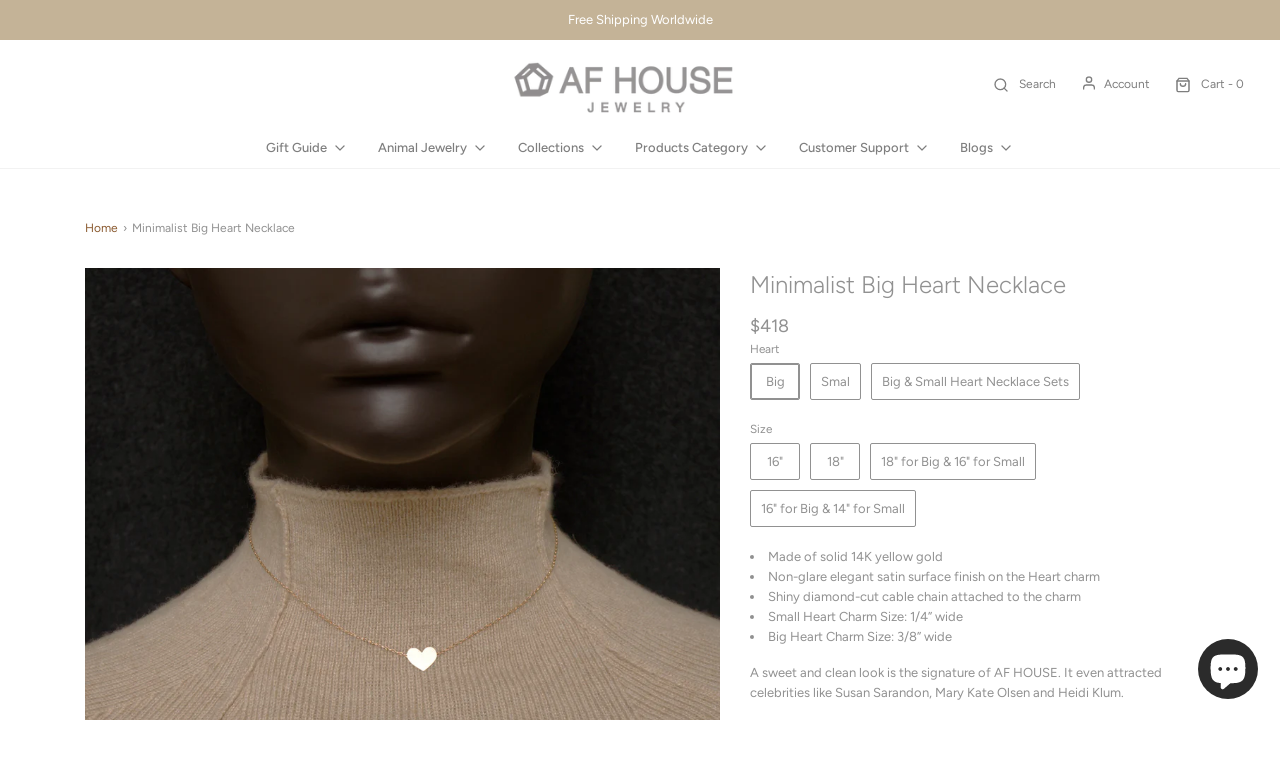

--- FILE ---
content_type: text/html; charset=utf-8
request_url: https://www.afhouse.biz/products/big-heart-necklace
body_size: 45404
content:
<!DOCTYPE html>
<!--[if lt IE 7 ]><html class="no-js ie ie6" lang="en"> <![endif]-->
<!--[if IE 7 ]><html class="no-js ie ie7" lang="en"> <![endif]-->
<!--[if IE 8 ]><html class="no-js ie ie8" lang="en"> <![endif]-->
<!--[if (gte IE 9)|!(IE)]><!-->
<html class="no-js" lang="en">
<!--<![endif]-->

<head>

	<meta charset="utf-8">
  
   

 <!-- default to true --><!-- Contain template--><!-- setting name: pluginseo_pageTitleTruncateEnableForProducts-->
    <!-- setting value: true --><!-- pageTitleTemplate: %% product.title %%%% product.selected_variant.title || prepend_not_empty: ' ' %% -->
  <!-- pageTitleToParse": Minimalist Big Heart Necklace -->
  <!-- pageTitleTruncateApplicable: true -->

  <!-- pluginseo_pageTitleTemplateApplyToAll: true -->
  <!-- pageTitleTruncateApplicable: true --><!-- Custom page title: Yes --><title>Minimalist Big Heart Necklace | Minimalist Animal Jewelry</title> <!-- default to true --><!-- Contain template--><!-- setting name: pluginseo_metaDescriptionTruncateEnableForProducts-->
    <!-- setting value: true --><!-- metaDescriptionTemplate: Minimalist Jewelry, Modern Charm, Free Shipping | %% product.description || strip_newlines || replace: '.,', ',' || strip_html || escape %% -->
  <!-- metaDescriptionToParse": Made of solid 14K yellow gold Non-glare elegant satin surface finish on the Heart charm Shiny diamond-cut cable chain attached to the charm Small Heart Charm Size: 1/4” wide Big Heart Charm Size: 3/8” wide A sweet and clean look is the signature of AF HOUSE. It even attracted celebrities like Susan Sarandon, Mary Kate Olsen and Heidi Klum. -->
  <!-- metaDescriptionTruncateApplicable: true -->

  <!-- pluginseo_metaDescriptionTemplateApplyToAll: true -->
  <!-- metaDescriptionTruncateApplicable: true --><!-- Yes --><meta name="description" content="Minimalist Jewelry, Modern Charm, Free Shipping | Made of solid 14K yellow gold Non-glare elegant satin surface finish on the Heart charmShiny diamond-cut cable chain att" /><script data-desc="seo-breadcrumb-list" type="application/ld+json">
{
  "@context": "http://schema.org",
  "@type": "BreadcrumbList",
  "itemListElement": [{
          "@type": "ListItem",
          "position": 1,
          "item": {
            "@id": "https://www.afhouse.biz/products/big-heart-necklace",
            "name": "Minimalist Big Heart Necklace"
          }
        }]
}
</script><script data-desc="seo-organization" type="application/ld+json">
  {
    "@context": "http://schema.org",
    "@type": "Organization",
    "@id": "https://www.afhouse.biz#organization",
    "name": "AF HOUSE",
    "url": "https://www.afhouse.biz","logo": {
        "type": "ImageObject",
        "url": "https://www.afhouse.biz/cdn/shop/t/57/assets/pluginseo_structuredDataLogo_small.png?v=79521067934855553321681922578"
      },
      "image": "https://www.afhouse.biz/cdn/shop/t/57/assets/pluginseo_structuredDataLogo_small.png?v=79521067934855553321681922578","sameAs": ["https://www.instagram.com/afhouse_jewelry/"]
  }
</script><script data-desc="seo-product" type="application/ld+json">
    {
      "@context": "http://schema.org/",
      "@type": "Product",
      "@id": "https://www.afhouse.biz/products/big-heart-necklace#product",
      "name": "Minimalist Big Heart Necklace",
      "image": "https://www.afhouse.biz/cdn/shop/files/heartoncusion_450x450.jpg?v=1707421208",
      "description": "Made of solid 14K yellow gold  Non-glare elegant satin surface finish on the Heart charm Shiny diamond-cut cable chain attached to the charm  Small Heart Charm Size: 1/4” wide  Big Heart Charm Size: 3/8” wide  A sweet and clean look is the signature of AF HOUSE. It even attracted celebrities like Susan Sarandon, Mary Kate Olsen and Heidi Klum. ",
      "mpn": "184588075033",
      "brand": {
        "@type": "Thing",
        "name": "AF HOUSE Jewelry"
      },
        "offers": {
          "@type": "AggregateOffer",
          "priceCurrency": "USD",
          "lowPrice":406.0,
          "highPrice":846.8,
          "availability": "InStock",
          "offerCount":8,
          "seller": {
            "@type": "Organization",
            "@id": "https://www.afhouse.biz#organization"
          }
        },
        "model": [{
               "@type": "ProductModel",
               "@id": "https://www.afhouse.biz/products/big-heart-necklace#productModel=42177129775320",
               "url": "https://www.afhouse.biz/products/big-heart-necklace?variant=42177129775320",
               "name": "Minimalist Big Heart Necklace Big / 16\"",
               "mpn": "42177129775320","sku": "",
"weight": {
                   "@type": "QuantitativeValue",
                   "value": 10,
                   "unitCode": "GRM"
                 },





"additionalProperty": [{
                       "@type": "PropertyValue",
                       "name": "Heart",
                       "value": "Big"
                     },{
                       "@type": "PropertyValue",
                       "name": "Size",
                       "value": "16\""
                     }],"image": "https://www.afhouse.biz/cdn/shop/files/bigwide-heart-necklace-on-manequincopy_450x450.jpg?v=1704655356",
               "offers": {
                 "@type": "Offer",
                 "priceCurrency": "USD",
                 "price":417.6,
                 "availability": "InStock",
                 "seller": {
                   "@type": "Organization",
                   "@id": "https://www.afhouse.biz#organization"
                 }
               }
            },{
               "@type": "ProductModel",
               "@id": "https://www.afhouse.biz/products/big-heart-necklace#productModel=42177129808088",
               "url": "https://www.afhouse.biz/products/big-heart-necklace?variant=42177129808088",
               "name": "Minimalist Big Heart Necklace Big / 18\"",
               "mpn": "42177129808088","sku": "",
"weight": {
                   "@type": "QuantitativeValue",
                   "value": 10,
                   "unitCode": "GRM"
                 },





"additionalProperty": [{
                       "@type": "PropertyValue",
                       "name": "Heart",
                       "value": "Big"
                     },{
                       "@type": "PropertyValue",
                       "name": "Size",
                       "value": "18\""
                     }],"image": "https://www.afhouse.biz/cdn/shop/files/bigwide-heart-necklace-on-manequincopy_450x450.jpg?v=1704655356",
               "offers": {
                 "@type": "Offer",
                 "priceCurrency": "USD",
                 "price":440.8,
                 "availability": "InStock",
                 "seller": {
                   "@type": "Organization",
                   "@id": "https://www.afhouse.biz#organization"
                 }
               }
            },{
               "@type": "ProductModel",
               "@id": "https://www.afhouse.biz/products/big-heart-necklace#productModel=34557742088343",
               "url": "https://www.afhouse.biz/products/big-heart-necklace?variant=34557742088343",
               "name": "Minimalist Big Heart Necklace Smal / 16\"",
               "mpn": "34557742088343","sku": "",
"weight": {
                   "@type": "QuantitativeValue",
                   "value": 10,
                   "unitCode": "GRM"
                 },





"additionalProperty": [{
                       "@type": "PropertyValue",
                       "name": "Heart",
                       "value": "Smal"
                     },{
                       "@type": "PropertyValue",
                       "name": "Size",
                       "value": "16\""
                     }],"image": "https://www.afhouse.biz/cdn/shop/files/small-wide-heart-necklace-on-manequin_450x450.jpg?v=1704655356",
               "offers": {
                 "@type": "Offer",
                 "priceCurrency": "USD",
                 "price":406.0,
                 "availability": "InStock",
                 "seller": {
                   "@type": "Organization",
                   "@id": "https://www.afhouse.biz#organization"
                 }
               }
            },{
               "@type": "ProductModel",
               "@id": "https://www.afhouse.biz/products/big-heart-necklace#productModel=34557742153879",
               "url": "https://www.afhouse.biz/products/big-heart-necklace?variant=34557742153879",
               "name": "Minimalist Big Heart Necklace Smal / 18\"",
               "mpn": "34557742153879","sku": "",
"weight": {
                   "@type": "QuantitativeValue",
                   "value": 10,
                   "unitCode": "GRM"
                 },





"additionalProperty": [{
                       "@type": "PropertyValue",
                       "name": "Heart",
                       "value": "Smal"
                     },{
                       "@type": "PropertyValue",
                       "name": "Size",
                       "value": "18\""
                     }],"image": "https://www.afhouse.biz/cdn/shop/files/small-wide-heart-necklace-on-manequin_450x450.jpg?v=1704655356",
               "offers": {
                 "@type": "Offer",
                 "priceCurrency": "USD",
                 "price":429.2,
                 "availability": "InStock",
                 "seller": {
                   "@type": "Organization",
                   "@id": "https://www.afhouse.biz#organization"
                 }
               }
            },{
               "@type": "ProductModel",
               "@id": "https://www.afhouse.biz/products/big-heart-necklace#productModel=44235367121112",
               "url": "https://www.afhouse.biz/products/big-heart-necklace?variant=44235367121112",
               "name": "Minimalist Big Heart Necklace Big & Small Heart Necklace Sets / 16\"",
               "mpn": "44235367121112","sku": "",
"weight": {
                   "@type": "QuantitativeValue",
                   "value": 20,
                   "unitCode": "GRM"
                 },





"additionalProperty": [{
                       "@type": "PropertyValue",
                       "name": "Heart",
                       "value": "Big & Small Heart Necklace Sets"
                     },{
                       "@type": "PropertyValue",
                       "name": "Size",
                       "value": "16\""
                     }],"image": "https://www.afhouse.biz/cdn/shop/files/heartoncusion_450x450.jpg?v=1707421208",
               "offers": {
                 "@type": "Offer",
                 "priceCurrency": "USD",
                 "price":812.0,
                 "availability": "InStock",
                 "seller": {
                   "@type": "Organization",
                   "@id": "https://www.afhouse.biz#organization"
                 }
               }
            },{
               "@type": "ProductModel",
               "@id": "https://www.afhouse.biz/products/big-heart-necklace#productModel=44235367481560",
               "url": "https://www.afhouse.biz/products/big-heart-necklace?variant=44235367481560",
               "name": "Minimalist Big Heart Necklace Big & Small Heart Necklace Sets / 18\"",
               "mpn": "44235367481560","sku": "",
"weight": {
                   "@type": "QuantitativeValue",
                   "value": 20,
                   "unitCode": "GRM"
                 },





"additionalProperty": [{
                       "@type": "PropertyValue",
                       "name": "Heart",
                       "value": "Big & Small Heart Necklace Sets"
                     },{
                       "@type": "PropertyValue",
                       "name": "Size",
                       "value": "18\""
                     }],"image": "https://www.afhouse.biz/cdn/shop/files/heartoncusion_450x450.jpg?v=1707421208",
               "offers": {
                 "@type": "Offer",
                 "priceCurrency": "USD",
                 "price":846.8,
                 "availability": "InStock",
                 "seller": {
                   "@type": "Organization",
                   "@id": "https://www.afhouse.biz#organization"
                 }
               }
            },{
               "@type": "ProductModel",
               "@id": "https://www.afhouse.biz/products/big-heart-necklace#productModel=44235354800344",
               "url": "https://www.afhouse.biz/products/big-heart-necklace?variant=44235354800344",
               "name": "Minimalist Big Heart Necklace Big & Small Heart Necklace Sets / 18\" for Big & 16\" for Small",
               "mpn": "44235354800344","sku": "",
"weight": {
                   "@type": "QuantitativeValue",
                   "value": 20,
                   "unitCode": "GRM"
                 },





"additionalProperty": [{
                       "@type": "PropertyValue",
                       "name": "Heart",
                       "value": "Big & Small Heart Necklace Sets"
                     },{
                       "@type": "PropertyValue",
                       "name": "Size",
                       "value": "18\" for Big & 16\" for Small"
                     }],"image": "https://www.afhouse.biz/cdn/shop/files/heartoncusion_450x450.jpg?v=1707421208",
               "offers": {
                 "@type": "Offer",
                 "priceCurrency": "USD",
                 "price":835.2,
                 "availability": "InStock",
                 "seller": {
                   "@type": "Organization",
                   "@id": "https://www.afhouse.biz#organization"
                 }
               }
            },{
               "@type": "ProductModel",
               "@id": "https://www.afhouse.biz/products/big-heart-necklace#productModel=44235366432984",
               "url": "https://www.afhouse.biz/products/big-heart-necklace?variant=44235366432984",
               "name": "Minimalist Big Heart Necklace Big & Small Heart Necklace Sets / 16\" for Big & 14\" for Small",
               "mpn": "44235366432984","sku": "",
"weight": {
                   "@type": "QuantitativeValue",
                   "value": 20,
                   "unitCode": "GRM"
                 },





"additionalProperty": [{
                       "@type": "PropertyValue",
                       "name": "Heart",
                       "value": "Big & Small Heart Necklace Sets"
                     },{
                       "@type": "PropertyValue",
                       "name": "Size",
                       "value": "16\" for Big & 14\" for Small"
                     }],"image": "https://www.afhouse.biz/cdn/shop/files/heartoncusion_450x450.jpg?v=1707421208",
               "offers": {
                 "@type": "Offer",
                 "priceCurrency": "USD",
                 "price":823.6,
                 "availability": "InStock",
                 "seller": {
                   "@type": "Organization",
                   "@id": "https://www.afhouse.biz#organization"
                 }
               }
            }]}
  </script><script data-desc="seo-website" type="application/ld+json">
  {
    "@context": "http://schema.org",
    "@type": "WebSite",
    "name": "AF HOUSE",
    "url": "https://www.afhouse.biz",
    "potentialAction": {
      "@type": "SearchAction",
      "target": "https://www.afhouse.biz/search?q={search_term_string}",
      "query-input": "required name=search_term_string"
    }
  }
</script><meta name="pluginseo" content="Plug in SEO Plus" data-ptf="s-te_pr-ap" data-mdf="s-te_pr-tr" />


	<!--[if lt IE 9]>
		<script src="//html5shim.googlecode.com/svn/trunk/html5.js"></script>
	<![endif]--> 
  
	<link rel="preconnect" href="https://cdn.shopify.com" crossorigin>

	<script type="text/javascript">
		document.documentElement.className = document.documentElement.className.replace('no-js', 'js');
	</script>

   

	
	<meta name="viewport" content="width=device-width, initial-scale=1" />
	

	<!-- /snippets/social-meta-tags.liquid -->


<meta property="og:site_name" content="AF HOUSE">
<meta property="og:url" content="https://www.afhouse.biz/products/big-heart-necklace">
<meta property="og:title" content="Minimalist Big Heart Necklace">
<meta property="og:type" content="product">
<meta property="og:description" content="Made of solid 14K yellow gold Non-glare elegant satin surface finish on the Heart charm Shiny diamond-cut cable chain attached to the charm Small Heart Charm Size: 1/4” wide Big Heart Charm Size: 3/8” wide A sweet and clean look is the signature of AF HOUSE. It even attracted celebrities like Susan Sarandon, Mary Kate Olsen and Heidi Klum.">

  <meta property="og:price:amount" content="406">
  <meta property="og:price:currency" content="USD">

<meta property="og:image" content="http://www.afhouse.biz/cdn/shop/files/heartoncusion_1200x1200.jpg?v=1707421208"><meta property="og:image" content="http://www.afhouse.biz/cdn/shop/files/bigwide-heart-necklace-on-manequincopy_1200x1200.jpg?v=1704655356"><meta property="og:image" content="http://www.afhouse.biz/cdn/shop/files/small-wide-heart-necklace-on-manequin_1200x1200.jpg?v=1704655356">
<meta property="og:image:alt" content="Big and Small Wide Heart Necklaces, 14KY Gold | AF HOUSE"><meta property="og:image:alt" content="Wide Heart Necklaces, 14KY Gold | AF HOUSE"><meta property="og:image:alt" content="Wide Heart Necklaces, Smaller Charm, 14KY Gold | AF HOUSE">
<meta property="og:image:secure_url" content="https://www.afhouse.biz/cdn/shop/files/heartoncusion_1200x1200.jpg?v=1707421208"><meta property="og:image:secure_url" content="https://www.afhouse.biz/cdn/shop/files/bigwide-heart-necklace-on-manequincopy_1200x1200.jpg?v=1704655356"><meta property="og:image:secure_url" content="https://www.afhouse.biz/cdn/shop/files/small-wide-heart-necklace-on-manequin_1200x1200.jpg?v=1704655356">


<meta name="twitter:card" content="summary_large_image">
<meta name="twitter:title" content="Minimalist Big Heart Necklace">
<meta name="twitter:description" content="Made of solid 14K yellow gold Non-glare elegant satin surface finish on the Heart charm Shiny diamond-cut cable chain attached to the charm Small Heart Charm Size: 1/4” wide Big Heart Charm Size: 3/8” wide A sweet and clean look is the signature of AF HOUSE. It even attracted celebrities like Susan Sarandon, Mary Kate Olsen and Heidi Klum.">


	<link rel="canonical" href="https://www.afhouse.biz/products/big-heart-necklace" />

	<!-- CSS -->
	<style>
/*============================================================================
  Typography
==============================================================================*/





@font-face {
  font-family: Figtree;
  font-weight: 300;
  font-style: normal;
  font-display: swap;
  src: url("//www.afhouse.biz/cdn/fonts/figtree/figtree_n3.e4cc0323f8b9feb279bf6ced9d868d88ce80289f.woff2") format("woff2"),
       url("//www.afhouse.biz/cdn/fonts/figtree/figtree_n3.db79ac3fb83d054d99bd79fccf8e8782b5cf449e.woff") format("woff");
}

@font-face {
  font-family: Figtree;
  font-weight: 400;
  font-style: normal;
  font-display: swap;
  src: url("//www.afhouse.biz/cdn/fonts/figtree/figtree_n4.3c0838aba1701047e60be6a99a1b0a40ce9b8419.woff2") format("woff2"),
       url("//www.afhouse.biz/cdn/fonts/figtree/figtree_n4.c0575d1db21fc3821f17fd6617d3dee552312137.woff") format("woff");
}

@font-face {
  font-family: Figtree;
  font-weight: 500;
  font-style: normal;
  font-display: swap;
  src: url("//www.afhouse.biz/cdn/fonts/figtree/figtree_n5.3b6b7df38aa5986536945796e1f947445832047c.woff2") format("woff2"),
       url("//www.afhouse.biz/cdn/fonts/figtree/figtree_n5.f26bf6dcae278b0ed902605f6605fa3338e81dab.woff") format("woff");
}


  @font-face {
  font-family: Figtree;
  font-weight: 700;
  font-style: normal;
  font-display: swap;
  src: url("//www.afhouse.biz/cdn/fonts/figtree/figtree_n7.2fd9bfe01586148e644724096c9d75e8c7a90e55.woff2") format("woff2"),
       url("//www.afhouse.biz/cdn/fonts/figtree/figtree_n7.ea05de92d862f9594794ab281c4c3a67501ef5fc.woff") format("woff");
}




  @font-face {
  font-family: Figtree;
  font-weight: 400;
  font-style: italic;
  font-display: swap;
  src: url("//www.afhouse.biz/cdn/fonts/figtree/figtree_i4.89f7a4275c064845c304a4cf8a4a586060656db2.woff2") format("woff2"),
       url("//www.afhouse.biz/cdn/fonts/figtree/figtree_i4.6f955aaaafc55a22ffc1f32ecf3756859a5ad3e2.woff") format("woff");
}




  @font-face {
  font-family: Figtree;
  font-weight: 700;
  font-style: italic;
  font-display: swap;
  src: url("//www.afhouse.biz/cdn/fonts/figtree/figtree_i7.06add7096a6f2ab742e09ec7e498115904eda1fe.woff2") format("woff2"),
       url("//www.afhouse.biz/cdn/fonts/figtree/figtree_i7.ee584b5fcaccdbb5518c0228158941f8df81b101.woff") format("woff");
}



/*============================================================================
  #General Variables
==============================================================================*/

:root {
  --page-background: #ffffff;

  --color-primary: #919191;
  --disabled-color-primary: rgba(145, 145, 145, 0.5);
  --color-primary-opacity: rgba(145, 145, 145, 0.03);
  --link-color: #8b5b31;
  --active-link-color: #dac08e;

  --button-background-color: #2e2e2e;
  --button-background-hover-color: #7e7e7e;
  --button-background-hover-color-lighten: #8b8b8b;
  --button-text-color: #ffffff;

  --sale-color: #c46337;
  --sale-text-color: #c42222;
  --sale-color-faint: rgba(196, 99, 55, 0.1);
  --sold-out-color: #242424;
  --sold-out-text-color: #ffffff;

  --header-background: #ffffff;
  --header-text: #7e7e7e;
  --header-border-color: rgba(126, 126, 126, 0.1);
  --header-border-color-dark: rgba(126, 126, 126, 0.15);
  --header-hover-background-color: rgba(126, 126, 126, 0.1);
  --header-overlay-text: #c7b084;

  --sticky-header-background: #ffffff;
  --sticky-header-text: #585858;
  --sticky-header-border: rgba(88, 88, 88, 0.1);

  --mobile-menu-text: #7e7e7e;
  --mobile-menu-background: #ffffff;
  --mobile-menu-border-color: rgba(126, 126, 126, 0.5);

  --footer-background: #242424;
  --footer-text: #ffffff;
  --footer-hover-background-color: rgba(255, 255, 255, 0.1);


  --pop-up-text: #ffffff;
  --pop-up-background: #a7a7a7;

  --secondary-color: rgba(0, 0, 0, 1) !default;
  --select-padding: 5px;
  --select-radius: 2px !default;

  --border-color: rgba(145, 145, 145, 0.5);
  --border-search: rgba(126, 126, 126, 0.1);
  --border-color-subtle: rgba(145, 145, 145, 0.1);
  --border-color-subtle-darken: #848484;

  --color-scheme-light-background: #f3f3f3;
  --color-scheme-light-background-hover: rgba(243, 243, 243, 0.1);
  --color-scheme-light-text: #7e7e7e;
  --color-scheme-light-text-hover: rgba(126, 126, 126, 0.7);
  --color-scheme-light-input-hover: rgba(126, 126, 126, 0.1);
  --color-scheme-light-link: #a4a4a4;
  --color-scheme-light-link-active: #a4a4a4;

  --color-scheme-accent-background: #bca17b;
  --color-scheme-accent-background-hover: rgba(188, 161, 123, 0.1);
  --color-scheme-accent-text: #ffffff;
  --color-scheme-accent-text-hover: rgba(255, 255, 255, 0.7);
  --color-scheme-accent-input-hover: rgba(255, 255, 255, 0.1);
  --color-scheme-accent-link: #ffffff;
  --color-scheme-accent-link-active: #ffffff;

  --color-scheme-dark-background: #2e2e2e;
  --color-scheme-dark-background-hover: rgba(46, 46, 46, 0.1);
  --color-scheme-dark-text: #f3f3f3;
  --color-scheme-dark-text-hover: rgba(243, 243, 243, 0.7);
  --color-scheme-dark-input-hover: rgba(243, 243, 243, 0.1);
  --color-scheme-dark-link: #a4a4a4;
  --color-scheme-dark-link-active: #a4a4a4;

  --header-font-stack: Figtree, sans-serif;
  --header-font-weight: 300;
  --header-font-style: normal;
  --header-font-transform: none;

  
  --header-letter-spacing: normal;
  

  --body-font-stack: Figtree, sans-serif;
  --body-font-weight: 400;
  --body-font-style: normal;
  --body-font-size-int: 13;
  --body-font-size: 13px;

  --subheading-font-stack: Figtree, sans-serif;
  --subheading-font-weight: 500;
  --subheading-font-style: normal;
  --subheading-font-transform: none;
  --subheading-case: none;

  
  --heading-base: 34;
  --subheading-base: 14;
  --subheading-2-font-size: 16px;
  --subheading-2-line-height: 20px;
  --product-titles: 24;
  --subpage-header: 24;
  --subpage-header-px: 24px;
  --subpage-header-line-height: 34px;
  --heading-font-size: 34px;
  --heading-line-height: 44px;
  --subheading-font-size: 14px;
  --subheading-line-height: 18px;
  

  --color-image-overlay: #462800;
  --color-image-overlay-text: #ffffff;
  --image-overlay-opacity: calc(0 / 100);

  --flexslider-icon-eot: //www.afhouse.biz/cdn/shop/t/57/assets/flexslider-icon.eot?v=70838442330258149421681922578;
  --flexslider-icon-eot-ie: //www.afhouse.biz/cdn/shop/t/57/assets/flexslider-icon.eot%23iefix?v=6764;
  --flexslider-icon-woff: //www.afhouse.biz/cdn/shop/t/57/assets/flexslider-icon.eot?v=70838442330258149421681922578;
  --flexslider-icon-ttf: //www.afhouse.biz/cdn/shop/t/57/assets/flexslider-icon.eot?v=70838442330258149421681922578;
  --flexslider-icon-svg: //www.afhouse.biz/cdn/shop/t/57/assets/flexslider-icon.eot?v=70838442330258149421681922578;

  --delete-button-png: //www.afhouse.biz/cdn/shop/t/57/assets/delete.png?v=6764;
  --loader-svg: //www.afhouse.biz/cdn/shop/t/57/assets/loader.svg?v=119822953187440061741681922578;

  
  --mobile-menu-link-transform: none;
  --mobile-menu-link-letter-spacing: 0;
  

  
  --buttons-transform: none;
  --buttons-letter-spacing: 0;
  

  
    --button-font-family: var(--subheading-font-stack);
    --button-font-weight: var(--subheading-font-weight);
    --button-font-style: var(--subheading-font-style);
    --button-font-size: var(--subheading-font-size);
  

  
    --button-font-size-int: var(--body-font-size-int);
  

  
    --subheading-letter-spacing: normal;
  

  
    --nav-font-family: var(--subheading-font-stack);
    --nav-font-weight: var(--subheading-font-weight);
    --nav-font-style: var(--subheading-font-style);
  

  
    --nav-text-transform: none;
    --nav-letter-spacing: 0;
  

  
    --nav-font-size-int: var(--body-font-size-int);
  

  --password-text-color: #000000;
  --password-error-background: #feebeb;
  --password-error-text: #7e1412;
  --password-login-background: #111111;
  --password-login-text: #b8b8b8;
  --password-btn-text: #ffffff;
  --password-btn-background: #000000;
  --password-btn-background-success: #4caf50;
  --success-color: #28a745;
  --error-color: #b94a48;

  /* Shop Pay Installments variables */
  --color-body: #ffffff;
  --color-bg: #ffffff;
}
</style>


	
	<link rel="preload" href="//www.afhouse.biz/cdn/shop/t/57/assets/theme.min.css?v=129965611719454750971681922578" as="style">
	<link href="//www.afhouse.biz/cdn/shop/t/57/assets/theme.min.css?v=129965611719454750971681922578" rel="stylesheet" type="text/css" media="all" />
	

	<link href="//www.afhouse.biz/cdn/shop/t/57/assets/custom.css?v=162792841411294248061681922578" rel="stylesheet" type="text/css" media="all" />

	

	

	
	<link rel="shortcut icon" href="//www.afhouse.biz/cdn/shop/files/Favicon_blk_32x32.png?v=1632763733" type="image/png">
	

	<link rel="sitemap" type="application/xml" title="Sitemap" href="/sitemap.xml" />

	<script>window.performance && window.performance.mark && window.performance.mark('shopify.content_for_header.start');</script><meta name="facebook-domain-verification" content="q2nc81kw78af6tzkhdezpgrwuhv8vy">
<meta name="facebook-domain-verification" content="snmr95j71yrceok2krfohg829hl8ho">
<meta id="shopify-digital-wallet" name="shopify-digital-wallet" content="/23070337/digital_wallets/dialog">
<meta name="shopify-checkout-api-token" content="ea6d8ea961eba2e7a40c8b8cda6cd389">
<meta id="in-context-paypal-metadata" data-shop-id="23070337" data-venmo-supported="false" data-environment="production" data-locale="en_US" data-paypal-v4="true" data-currency="USD">
<link rel="alternate" hreflang="x-default" href="https://www.afhouse.biz/products/big-heart-necklace">
<link rel="alternate" hreflang="en" href="https://www.afhouse.biz/products/big-heart-necklace">
<link rel="alternate" hreflang="ar" href="https://www.afhouse.biz/ar/products/big-heart-necklace">
<link rel="alternate" hreflang="ja" href="https://www.afhouse.biz/ja/products/big-heart-necklace">
<link rel="alternate" hreflang="zh-Hant" href="https://www.afhouse.biz/zh/products/big-heart-necklace">
<link rel="alternate" hreflang="en-CA" href="https://af-house-jewelry.myshopify.com/products/big-heart-necklace">
<link rel="alternate" hreflang="zh-Hant-CA" href="https://af-house-jewelry.myshopify.com/zh-tw/products/big-heart-necklace">
<link rel="alternate" hreflang="ar-CA" href="https://af-house-jewelry.myshopify.com/ar/products/big-heart-necklace">
<link rel="alternate" hreflang="ja-CA" href="https://af-house-jewelry.myshopify.com/ja/products/big-heart-necklace">
<link rel="alternate" hreflang="en-JP" href="https://www.afhouse.biz/en-jp/products/big-heart-necklace">
<link rel="alternate" hreflang="ar-JP" href="https://www.afhouse.biz/ar-jp/products/big-heart-necklace">
<link rel="alternate" hreflang="ja-JP" href="https://www.afhouse.biz/ja-jp/products/big-heart-necklace">
<link rel="alternate" hreflang="en-TW" href="https://www.afhouse.biz/en-tw/products/big-heart-necklace">
<link rel="alternate" hreflang="ar-TW" href="https://www.afhouse.biz/ar-tw/products/big-heart-necklace">
<link rel="alternate" hreflang="ja-TW" href="https://www.afhouse.biz/ja-tw/products/big-heart-necklace">
<link rel="alternate" hreflang="zh-Hant-TW" href="https://www.afhouse.biz/zh-tw/products/big-heart-necklace">
<link rel="alternate" hreflang="en-BE" href="https://www.afhouse.biz/en-be/products/big-heart-necklace">
<link rel="alternate" hreflang="ar-BE" href="https://www.afhouse.biz/ar-be/products/big-heart-necklace">
<link rel="alternate" hreflang="nl-BE" href="https://www.afhouse.biz/nl-be/products/big-heart-necklace">
<link rel="alternate" hreflang="en-AE" href="https://www.afhouse.biz/en-ae/products/big-heart-necklace">
<link rel="alternate" hreflang="ja-AE" href="https://www.afhouse.biz/ja-ae/products/big-heart-necklace">
<link rel="alternate" hreflang="de-AE" href="https://www.afhouse.biz/de-ae/products/big-heart-necklace">
<link rel="alternate" hreflang="nl-AE" href="https://www.afhouse.biz/nl-ae/products/big-heart-necklace">
<link rel="alternate" hreflang="zh-Hant-AE" href="https://www.afhouse.biz/zh-ae/products/big-heart-necklace">
<link rel="alternate" hreflang="ar-AE" href="https://www.afhouse.biz/ar-ae/products/big-heart-necklace">
<link rel="alternate" hreflang="en-DE" href="https://www.afhouse.biz/en-gm/products/big-heart-necklace">
<link rel="alternate" hreflang="ar-DE" href="https://www.afhouse.biz/ar-gm/products/big-heart-necklace">
<link rel="alternate" hreflang="ja-DE" href="https://www.afhouse.biz/ja-gm/products/big-heart-necklace">
<link rel="alternate" hreflang="zh-Hant-DE" href="https://www.afhouse.biz/zh-gm/products/big-heart-necklace">
<link rel="alternate" hreflang="nl-DE" href="https://www.afhouse.biz/nl-gm/products/big-heart-necklace">
<link rel="alternate" hreflang="de-DE" href="https://www.afhouse.biz/de-gm/products/big-heart-necklace">
<link rel="alternate" hreflang="en-CH" href="https://www.afhouse.biz/en-gm/products/big-heart-necklace">
<link rel="alternate" hreflang="ar-CH" href="https://www.afhouse.biz/ar-gm/products/big-heart-necklace">
<link rel="alternate" hreflang="ja-CH" href="https://www.afhouse.biz/ja-gm/products/big-heart-necklace">
<link rel="alternate" hreflang="zh-Hant-CH" href="https://www.afhouse.biz/zh-gm/products/big-heart-necklace">
<link rel="alternate" hreflang="nl-CH" href="https://www.afhouse.biz/nl-gm/products/big-heart-necklace">
<link rel="alternate" hreflang="de-CH" href="https://www.afhouse.biz/de-gm/products/big-heart-necklace">
<link rel="alternate" hreflang="en-AT" href="https://www.afhouse.biz/en-gm/products/big-heart-necklace">
<link rel="alternate" hreflang="ar-AT" href="https://www.afhouse.biz/ar-gm/products/big-heart-necklace">
<link rel="alternate" hreflang="ja-AT" href="https://www.afhouse.biz/ja-gm/products/big-heart-necklace">
<link rel="alternate" hreflang="zh-Hant-AT" href="https://www.afhouse.biz/zh-gm/products/big-heart-necklace">
<link rel="alternate" hreflang="nl-AT" href="https://www.afhouse.biz/nl-gm/products/big-heart-necklace">
<link rel="alternate" hreflang="de-AT" href="https://www.afhouse.biz/de-gm/products/big-heart-necklace">
<link rel="alternate" hreflang="zh-Hant-AC" href="https://www.afhouse.biz/zh/products/big-heart-necklace">
<link rel="alternate" hreflang="zh-Hant-AD" href="https://www.afhouse.biz/zh/products/big-heart-necklace">
<link rel="alternate" hreflang="zh-Hant-AF" href="https://www.afhouse.biz/zh/products/big-heart-necklace">
<link rel="alternate" hreflang="zh-Hant-AG" href="https://www.afhouse.biz/zh/products/big-heart-necklace">
<link rel="alternate" hreflang="zh-Hant-AI" href="https://www.afhouse.biz/zh/products/big-heart-necklace">
<link rel="alternate" hreflang="zh-Hant-AL" href="https://www.afhouse.biz/zh/products/big-heart-necklace">
<link rel="alternate" hreflang="zh-Hant-AM" href="https://www.afhouse.biz/zh/products/big-heart-necklace">
<link rel="alternate" hreflang="zh-Hant-AO" href="https://www.afhouse.biz/zh/products/big-heart-necklace">
<link rel="alternate" hreflang="zh-Hant-AR" href="https://www.afhouse.biz/zh/products/big-heart-necklace">
<link rel="alternate" hreflang="zh-Hant-AU" href="https://www.afhouse.biz/zh/products/big-heart-necklace">
<link rel="alternate" hreflang="zh-Hant-AW" href="https://www.afhouse.biz/zh/products/big-heart-necklace">
<link rel="alternate" hreflang="zh-Hant-AZ" href="https://www.afhouse.biz/zh/products/big-heart-necklace">
<link rel="alternate" hreflang="zh-Hant-BA" href="https://www.afhouse.biz/zh/products/big-heart-necklace">
<link rel="alternate" hreflang="zh-Hant-BB" href="https://www.afhouse.biz/zh/products/big-heart-necklace">
<link rel="alternate" hreflang="zh-Hant-BD" href="https://www.afhouse.biz/zh/products/big-heart-necklace">
<link rel="alternate" hreflang="zh-Hant-BF" href="https://www.afhouse.biz/zh/products/big-heart-necklace">
<link rel="alternate" hreflang="zh-Hant-BG" href="https://www.afhouse.biz/zh/products/big-heart-necklace">
<link rel="alternate" hreflang="zh-Hant-BH" href="https://www.afhouse.biz/zh/products/big-heart-necklace">
<link rel="alternate" hreflang="zh-Hant-BI" href="https://www.afhouse.biz/zh/products/big-heart-necklace">
<link rel="alternate" hreflang="zh-Hant-BJ" href="https://www.afhouse.biz/zh/products/big-heart-necklace">
<link rel="alternate" hreflang="zh-Hant-BL" href="https://www.afhouse.biz/zh/products/big-heart-necklace">
<link rel="alternate" hreflang="zh-Hant-BM" href="https://www.afhouse.biz/zh/products/big-heart-necklace">
<link rel="alternate" hreflang="zh-Hant-BN" href="https://www.afhouse.biz/zh/products/big-heart-necklace">
<link rel="alternate" hreflang="zh-Hant-BO" href="https://www.afhouse.biz/zh/products/big-heart-necklace">
<link rel="alternate" hreflang="zh-Hant-BQ" href="https://www.afhouse.biz/zh/products/big-heart-necklace">
<link rel="alternate" hreflang="zh-Hant-BR" href="https://www.afhouse.biz/zh/products/big-heart-necklace">
<link rel="alternate" hreflang="zh-Hant-BS" href="https://www.afhouse.biz/zh/products/big-heart-necklace">
<link rel="alternate" hreflang="zh-Hant-BT" href="https://www.afhouse.biz/zh/products/big-heart-necklace">
<link rel="alternate" hreflang="zh-Hant-BW" href="https://www.afhouse.biz/zh/products/big-heart-necklace">
<link rel="alternate" hreflang="zh-Hant-BY" href="https://www.afhouse.biz/zh/products/big-heart-necklace">
<link rel="alternate" hreflang="zh-Hant-BZ" href="https://www.afhouse.biz/zh/products/big-heart-necklace">
<link rel="alternate" hreflang="zh-Hant-CC" href="https://www.afhouse.biz/zh/products/big-heart-necklace">
<link rel="alternate" hreflang="zh-Hant-CD" href="https://www.afhouse.biz/zh/products/big-heart-necklace">
<link rel="alternate" hreflang="zh-Hant-CF" href="https://www.afhouse.biz/zh/products/big-heart-necklace">
<link rel="alternate" hreflang="zh-Hant-CG" href="https://www.afhouse.biz/zh/products/big-heart-necklace">
<link rel="alternate" hreflang="zh-Hant-CI" href="https://www.afhouse.biz/zh/products/big-heart-necklace">
<link rel="alternate" hreflang="zh-Hant-CK" href="https://www.afhouse.biz/zh/products/big-heart-necklace">
<link rel="alternate" hreflang="zh-Hant-CL" href="https://www.afhouse.biz/zh/products/big-heart-necklace">
<link rel="alternate" hreflang="zh-Hant-CM" href="https://www.afhouse.biz/zh/products/big-heart-necklace">
<link rel="alternate" hreflang="zh-Hant-CN" href="https://www.afhouse.biz/zh/products/big-heart-necklace">
<link rel="alternate" hreflang="zh-Hant-CO" href="https://www.afhouse.biz/zh/products/big-heart-necklace">
<link rel="alternate" hreflang="zh-Hant-CR" href="https://www.afhouse.biz/zh/products/big-heart-necklace">
<link rel="alternate" hreflang="zh-Hant-CV" href="https://www.afhouse.biz/zh/products/big-heart-necklace">
<link rel="alternate" hreflang="zh-Hant-CW" href="https://www.afhouse.biz/zh/products/big-heart-necklace">
<link rel="alternate" hreflang="zh-Hant-CX" href="https://www.afhouse.biz/zh/products/big-heart-necklace">
<link rel="alternate" hreflang="zh-Hant-CY" href="https://www.afhouse.biz/zh/products/big-heart-necklace">
<link rel="alternate" hreflang="zh-Hant-CZ" href="https://www.afhouse.biz/zh/products/big-heart-necklace">
<link rel="alternate" hreflang="zh-Hant-DJ" href="https://www.afhouse.biz/zh/products/big-heart-necklace">
<link rel="alternate" hreflang="zh-Hant-DK" href="https://www.afhouse.biz/zh/products/big-heart-necklace">
<link rel="alternate" hreflang="zh-Hant-DM" href="https://www.afhouse.biz/zh/products/big-heart-necklace">
<link rel="alternate" hreflang="zh-Hant-DO" href="https://www.afhouse.biz/zh/products/big-heart-necklace">
<link rel="alternate" hreflang="zh-Hant-DZ" href="https://www.afhouse.biz/zh/products/big-heart-necklace">
<link rel="alternate" hreflang="zh-Hant-EC" href="https://www.afhouse.biz/zh/products/big-heart-necklace">
<link rel="alternate" hreflang="zh-Hant-EE" href="https://www.afhouse.biz/zh/products/big-heart-necklace">
<link rel="alternate" hreflang="zh-Hant-EG" href="https://www.afhouse.biz/zh/products/big-heart-necklace">
<link rel="alternate" hreflang="zh-Hant-EH" href="https://www.afhouse.biz/zh/products/big-heart-necklace">
<link rel="alternate" hreflang="zh-Hant-ER" href="https://www.afhouse.biz/zh/products/big-heart-necklace">
<link rel="alternate" hreflang="zh-Hant-ES" href="https://www.afhouse.biz/zh/products/big-heart-necklace">
<link rel="alternate" hreflang="zh-Hant-ET" href="https://www.afhouse.biz/zh/products/big-heart-necklace">
<link rel="alternate" hreflang="zh-Hant-FI" href="https://www.afhouse.biz/zh/products/big-heart-necklace">
<link rel="alternate" hreflang="zh-Hant-FJ" href="https://www.afhouse.biz/zh/products/big-heart-necklace">
<link rel="alternate" hreflang="zh-Hant-FK" href="https://www.afhouse.biz/zh/products/big-heart-necklace">
<link rel="alternate" hreflang="zh-Hant-FO" href="https://www.afhouse.biz/zh/products/big-heart-necklace">
<link rel="alternate" hreflang="zh-Hant-FR" href="https://www.afhouse.biz/zh/products/big-heart-necklace">
<link rel="alternate" hreflang="zh-Hant-GA" href="https://www.afhouse.biz/zh/products/big-heart-necklace">
<link rel="alternate" hreflang="zh-Hant-GB" href="https://www.afhouse.biz/zh/products/big-heart-necklace">
<link rel="alternate" hreflang="zh-Hant-GD" href="https://www.afhouse.biz/zh/products/big-heart-necklace">
<link rel="alternate" hreflang="zh-Hant-GE" href="https://www.afhouse.biz/zh/products/big-heart-necklace">
<link rel="alternate" hreflang="zh-Hant-GF" href="https://www.afhouse.biz/zh/products/big-heart-necklace">
<link rel="alternate" hreflang="zh-Hant-GG" href="https://www.afhouse.biz/zh/products/big-heart-necklace">
<link rel="alternate" hreflang="zh-Hant-GH" href="https://www.afhouse.biz/zh/products/big-heart-necklace">
<link rel="alternate" hreflang="zh-Hant-GI" href="https://www.afhouse.biz/zh/products/big-heart-necklace">
<link rel="alternate" hreflang="zh-Hant-GL" href="https://www.afhouse.biz/zh/products/big-heart-necklace">
<link rel="alternate" hreflang="zh-Hant-GM" href="https://www.afhouse.biz/zh/products/big-heart-necklace">
<link rel="alternate" hreflang="zh-Hant-GN" href="https://www.afhouse.biz/zh/products/big-heart-necklace">
<link rel="alternate" hreflang="zh-Hant-GP" href="https://www.afhouse.biz/zh/products/big-heart-necklace">
<link rel="alternate" hreflang="zh-Hant-GQ" href="https://www.afhouse.biz/zh/products/big-heart-necklace">
<link rel="alternate" hreflang="zh-Hant-GR" href="https://www.afhouse.biz/zh/products/big-heart-necklace">
<link rel="alternate" hreflang="zh-Hant-GS" href="https://www.afhouse.biz/zh/products/big-heart-necklace">
<link rel="alternate" hreflang="zh-Hant-GT" href="https://www.afhouse.biz/zh/products/big-heart-necklace">
<link rel="alternate" hreflang="zh-Hant-GW" href="https://www.afhouse.biz/zh/products/big-heart-necklace">
<link rel="alternate" hreflang="zh-Hant-GY" href="https://www.afhouse.biz/zh/products/big-heart-necklace">
<link rel="alternate" hreflang="zh-Hant-HK" href="https://www.afhouse.biz/zh/products/big-heart-necklace">
<link rel="alternate" hreflang="zh-Hant-HN" href="https://www.afhouse.biz/zh/products/big-heart-necklace">
<link rel="alternate" hreflang="zh-Hant-HR" href="https://www.afhouse.biz/zh/products/big-heart-necklace">
<link rel="alternate" hreflang="zh-Hant-HT" href="https://www.afhouse.biz/zh/products/big-heart-necklace">
<link rel="alternate" hreflang="zh-Hant-HU" href="https://www.afhouse.biz/zh/products/big-heart-necklace">
<link rel="alternate" hreflang="zh-Hant-ID" href="https://www.afhouse.biz/zh/products/big-heart-necklace">
<link rel="alternate" hreflang="zh-Hant-IE" href="https://www.afhouse.biz/zh/products/big-heart-necklace">
<link rel="alternate" hreflang="zh-Hant-IL" href="https://www.afhouse.biz/zh/products/big-heart-necklace">
<link rel="alternate" hreflang="zh-Hant-IM" href="https://www.afhouse.biz/zh/products/big-heart-necklace">
<link rel="alternate" hreflang="zh-Hant-IN" href="https://www.afhouse.biz/zh/products/big-heart-necklace">
<link rel="alternate" hreflang="zh-Hant-IO" href="https://www.afhouse.biz/zh/products/big-heart-necklace">
<link rel="alternate" hreflang="zh-Hant-IQ" href="https://www.afhouse.biz/zh/products/big-heart-necklace">
<link rel="alternate" hreflang="zh-Hant-IS" href="https://www.afhouse.biz/zh/products/big-heart-necklace">
<link rel="alternate" hreflang="zh-Hant-IT" href="https://www.afhouse.biz/zh/products/big-heart-necklace">
<link rel="alternate" hreflang="zh-Hant-JE" href="https://www.afhouse.biz/zh/products/big-heart-necklace">
<link rel="alternate" hreflang="zh-Hant-JM" href="https://www.afhouse.biz/zh/products/big-heart-necklace">
<link rel="alternate" hreflang="zh-Hant-JO" href="https://www.afhouse.biz/zh/products/big-heart-necklace">
<link rel="alternate" hreflang="zh-Hant-KE" href="https://www.afhouse.biz/zh/products/big-heart-necklace">
<link rel="alternate" hreflang="zh-Hant-KG" href="https://www.afhouse.biz/zh/products/big-heart-necklace">
<link rel="alternate" hreflang="zh-Hant-KH" href="https://www.afhouse.biz/zh/products/big-heart-necklace">
<link rel="alternate" hreflang="zh-Hant-KI" href="https://www.afhouse.biz/zh/products/big-heart-necklace">
<link rel="alternate" hreflang="zh-Hant-KM" href="https://www.afhouse.biz/zh/products/big-heart-necklace">
<link rel="alternate" hreflang="zh-Hant-KN" href="https://www.afhouse.biz/zh/products/big-heart-necklace">
<link rel="alternate" hreflang="zh-Hant-KR" href="https://www.afhouse.biz/zh/products/big-heart-necklace">
<link rel="alternate" hreflang="zh-Hant-KW" href="https://www.afhouse.biz/zh/products/big-heart-necklace">
<link rel="alternate" hreflang="zh-Hant-KY" href="https://www.afhouse.biz/zh/products/big-heart-necklace">
<link rel="alternate" hreflang="zh-Hant-KZ" href="https://www.afhouse.biz/zh/products/big-heart-necklace">
<link rel="alternate" hreflang="zh-Hant-LA" href="https://www.afhouse.biz/zh/products/big-heart-necklace">
<link rel="alternate" hreflang="zh-Hant-LB" href="https://www.afhouse.biz/zh/products/big-heart-necklace">
<link rel="alternate" hreflang="zh-Hant-LC" href="https://www.afhouse.biz/zh/products/big-heart-necklace">
<link rel="alternate" hreflang="zh-Hant-LI" href="https://www.afhouse.biz/zh/products/big-heart-necklace">
<link rel="alternate" hreflang="zh-Hant-LK" href="https://www.afhouse.biz/zh/products/big-heart-necklace">
<link rel="alternate" hreflang="zh-Hant-LR" href="https://www.afhouse.biz/zh/products/big-heart-necklace">
<link rel="alternate" hreflang="zh-Hant-LS" href="https://www.afhouse.biz/zh/products/big-heart-necklace">
<link rel="alternate" hreflang="zh-Hant-LT" href="https://www.afhouse.biz/zh/products/big-heart-necklace">
<link rel="alternate" hreflang="zh-Hant-LU" href="https://www.afhouse.biz/zh/products/big-heart-necklace">
<link rel="alternate" hreflang="zh-Hant-LV" href="https://www.afhouse.biz/zh/products/big-heart-necklace">
<link rel="alternate" hreflang="zh-Hant-LY" href="https://www.afhouse.biz/zh/products/big-heart-necklace">
<link rel="alternate" hreflang="zh-Hant-MC" href="https://www.afhouse.biz/zh/products/big-heart-necklace">
<link rel="alternate" hreflang="zh-Hant-MD" href="https://www.afhouse.biz/zh/products/big-heart-necklace">
<link rel="alternate" hreflang="zh-Hant-ME" href="https://www.afhouse.biz/zh/products/big-heart-necklace">
<link rel="alternate" hreflang="zh-Hant-MF" href="https://www.afhouse.biz/zh/products/big-heart-necklace">
<link rel="alternate" hreflang="zh-Hant-MG" href="https://www.afhouse.biz/zh/products/big-heart-necklace">
<link rel="alternate" hreflang="zh-Hant-MK" href="https://www.afhouse.biz/zh/products/big-heart-necklace">
<link rel="alternate" hreflang="zh-Hant-ML" href="https://www.afhouse.biz/zh/products/big-heart-necklace">
<link rel="alternate" hreflang="zh-Hant-MM" href="https://www.afhouse.biz/zh/products/big-heart-necklace">
<link rel="alternate" hreflang="zh-Hant-MN" href="https://www.afhouse.biz/zh/products/big-heart-necklace">
<link rel="alternate" hreflang="zh-Hant-MO" href="https://www.afhouse.biz/zh/products/big-heart-necklace">
<link rel="alternate" hreflang="zh-Hant-MQ" href="https://www.afhouse.biz/zh/products/big-heart-necklace">
<link rel="alternate" hreflang="zh-Hant-MR" href="https://www.afhouse.biz/zh/products/big-heart-necklace">
<link rel="alternate" hreflang="zh-Hant-MS" href="https://www.afhouse.biz/zh/products/big-heart-necklace">
<link rel="alternate" hreflang="zh-Hant-MT" href="https://www.afhouse.biz/zh/products/big-heart-necklace">
<link rel="alternate" hreflang="zh-Hant-MU" href="https://www.afhouse.biz/zh/products/big-heart-necklace">
<link rel="alternate" hreflang="zh-Hant-MV" href="https://www.afhouse.biz/zh/products/big-heart-necklace">
<link rel="alternate" hreflang="zh-Hant-MW" href="https://www.afhouse.biz/zh/products/big-heart-necklace">
<link rel="alternate" hreflang="zh-Hant-MX" href="https://www.afhouse.biz/zh/products/big-heart-necklace">
<link rel="alternate" hreflang="zh-Hant-MY" href="https://www.afhouse.biz/zh/products/big-heart-necklace">
<link rel="alternate" hreflang="zh-Hant-MZ" href="https://www.afhouse.biz/zh/products/big-heart-necklace">
<link rel="alternate" hreflang="zh-Hant-NA" href="https://www.afhouse.biz/zh/products/big-heart-necklace">
<link rel="alternate" hreflang="zh-Hant-NC" href="https://www.afhouse.biz/zh/products/big-heart-necklace">
<link rel="alternate" hreflang="zh-Hant-NE" href="https://www.afhouse.biz/zh/products/big-heart-necklace">
<link rel="alternate" hreflang="zh-Hant-NF" href="https://www.afhouse.biz/zh/products/big-heart-necklace">
<link rel="alternate" hreflang="zh-Hant-NG" href="https://www.afhouse.biz/zh/products/big-heart-necklace">
<link rel="alternate" hreflang="zh-Hant-NI" href="https://www.afhouse.biz/zh/products/big-heart-necklace">
<link rel="alternate" hreflang="zh-Hant-NL" href="https://www.afhouse.biz/zh/products/big-heart-necklace">
<link rel="alternate" hreflang="zh-Hant-NO" href="https://www.afhouse.biz/zh/products/big-heart-necklace">
<link rel="alternate" hreflang="zh-Hant-NP" href="https://www.afhouse.biz/zh/products/big-heart-necklace">
<link rel="alternate" hreflang="zh-Hant-NR" href="https://www.afhouse.biz/zh/products/big-heart-necklace">
<link rel="alternate" hreflang="zh-Hant-NU" href="https://www.afhouse.biz/zh/products/big-heart-necklace">
<link rel="alternate" hreflang="zh-Hant-NZ" href="https://www.afhouse.biz/zh/products/big-heart-necklace">
<link rel="alternate" hreflang="zh-Hant-OM" href="https://www.afhouse.biz/zh/products/big-heart-necklace">
<link rel="alternate" hreflang="zh-Hant-PA" href="https://www.afhouse.biz/zh/products/big-heart-necklace">
<link rel="alternate" hreflang="zh-Hant-PE" href="https://www.afhouse.biz/zh/products/big-heart-necklace">
<link rel="alternate" hreflang="zh-Hant-PF" href="https://www.afhouse.biz/zh/products/big-heart-necklace">
<link rel="alternate" hreflang="zh-Hant-PG" href="https://www.afhouse.biz/zh/products/big-heart-necklace">
<link rel="alternate" hreflang="zh-Hant-PH" href="https://www.afhouse.biz/zh/products/big-heart-necklace">
<link rel="alternate" hreflang="zh-Hant-PK" href="https://www.afhouse.biz/zh/products/big-heart-necklace">
<link rel="alternate" hreflang="zh-Hant-PL" href="https://www.afhouse.biz/zh/products/big-heart-necklace">
<link rel="alternate" hreflang="zh-Hant-PM" href="https://www.afhouse.biz/zh/products/big-heart-necklace">
<link rel="alternate" hreflang="zh-Hant-PN" href="https://www.afhouse.biz/zh/products/big-heart-necklace">
<link rel="alternate" hreflang="zh-Hant-PS" href="https://www.afhouse.biz/zh/products/big-heart-necklace">
<link rel="alternate" hreflang="zh-Hant-PT" href="https://www.afhouse.biz/zh/products/big-heart-necklace">
<link rel="alternate" hreflang="zh-Hant-PY" href="https://www.afhouse.biz/zh/products/big-heart-necklace">
<link rel="alternate" hreflang="zh-Hant-QA" href="https://www.afhouse.biz/zh/products/big-heart-necklace">
<link rel="alternate" hreflang="zh-Hant-RE" href="https://www.afhouse.biz/zh/products/big-heart-necklace">
<link rel="alternate" hreflang="zh-Hant-RO" href="https://www.afhouse.biz/zh/products/big-heart-necklace">
<link rel="alternate" hreflang="zh-Hant-RS" href="https://www.afhouse.biz/zh/products/big-heart-necklace">
<link rel="alternate" hreflang="zh-Hant-RU" href="https://www.afhouse.biz/zh/products/big-heart-necklace">
<link rel="alternate" hreflang="zh-Hant-RW" href="https://www.afhouse.biz/zh/products/big-heart-necklace">
<link rel="alternate" hreflang="zh-Hant-SA" href="https://www.afhouse.biz/zh/products/big-heart-necklace">
<link rel="alternate" hreflang="zh-Hant-SB" href="https://www.afhouse.biz/zh/products/big-heart-necklace">
<link rel="alternate" hreflang="zh-Hant-SC" href="https://www.afhouse.biz/zh/products/big-heart-necklace">
<link rel="alternate" hreflang="zh-Hant-SD" href="https://www.afhouse.biz/zh/products/big-heart-necklace">
<link rel="alternate" hreflang="zh-Hant-SE" href="https://www.afhouse.biz/zh/products/big-heart-necklace">
<link rel="alternate" hreflang="zh-Hant-SG" href="https://www.afhouse.biz/zh/products/big-heart-necklace">
<link rel="alternate" hreflang="zh-Hant-SH" href="https://www.afhouse.biz/zh/products/big-heart-necklace">
<link rel="alternate" hreflang="zh-Hant-SI" href="https://www.afhouse.biz/zh/products/big-heart-necklace">
<link rel="alternate" hreflang="zh-Hant-SJ" href="https://www.afhouse.biz/zh/products/big-heart-necklace">
<link rel="alternate" hreflang="zh-Hant-SK" href="https://www.afhouse.biz/zh/products/big-heart-necklace">
<link rel="alternate" hreflang="zh-Hant-SL" href="https://www.afhouse.biz/zh/products/big-heart-necklace">
<link rel="alternate" hreflang="zh-Hant-SM" href="https://www.afhouse.biz/zh/products/big-heart-necklace">
<link rel="alternate" hreflang="zh-Hant-SN" href="https://www.afhouse.biz/zh/products/big-heart-necklace">
<link rel="alternate" hreflang="zh-Hant-SO" href="https://www.afhouse.biz/zh/products/big-heart-necklace">
<link rel="alternate" hreflang="zh-Hant-SR" href="https://www.afhouse.biz/zh/products/big-heart-necklace">
<link rel="alternate" hreflang="zh-Hant-SS" href="https://www.afhouse.biz/zh/products/big-heart-necklace">
<link rel="alternate" hreflang="zh-Hant-ST" href="https://www.afhouse.biz/zh/products/big-heart-necklace">
<link rel="alternate" hreflang="zh-Hant-SV" href="https://www.afhouse.biz/zh/products/big-heart-necklace">
<link rel="alternate" hreflang="zh-Hant-SX" href="https://www.afhouse.biz/zh/products/big-heart-necklace">
<link rel="alternate" hreflang="zh-Hant-SZ" href="https://www.afhouse.biz/zh/products/big-heart-necklace">
<link rel="alternate" hreflang="zh-Hant-TA" href="https://www.afhouse.biz/zh/products/big-heart-necklace">
<link rel="alternate" hreflang="zh-Hant-TC" href="https://www.afhouse.biz/zh/products/big-heart-necklace">
<link rel="alternate" hreflang="zh-Hant-TD" href="https://www.afhouse.biz/zh/products/big-heart-necklace">
<link rel="alternate" hreflang="zh-Hant-TF" href="https://www.afhouse.biz/zh/products/big-heart-necklace">
<link rel="alternate" hreflang="zh-Hant-TG" href="https://www.afhouse.biz/zh/products/big-heart-necklace">
<link rel="alternate" hreflang="zh-Hant-TH" href="https://www.afhouse.biz/zh/products/big-heart-necklace">
<link rel="alternate" hreflang="zh-Hant-TJ" href="https://www.afhouse.biz/zh/products/big-heart-necklace">
<link rel="alternate" hreflang="zh-Hant-TK" href="https://www.afhouse.biz/zh/products/big-heart-necklace">
<link rel="alternate" hreflang="zh-Hant-TL" href="https://www.afhouse.biz/zh/products/big-heart-necklace">
<link rel="alternate" hreflang="zh-Hant-TM" href="https://www.afhouse.biz/zh/products/big-heart-necklace">
<link rel="alternate" hreflang="zh-Hant-TN" href="https://www.afhouse.biz/zh/products/big-heart-necklace">
<link rel="alternate" hreflang="zh-Hant-TO" href="https://www.afhouse.biz/zh/products/big-heart-necklace">
<link rel="alternate" hreflang="zh-Hant-TR" href="https://www.afhouse.biz/zh/products/big-heart-necklace">
<link rel="alternate" hreflang="zh-Hant-TT" href="https://www.afhouse.biz/zh/products/big-heart-necklace">
<link rel="alternate" hreflang="zh-Hant-TV" href="https://www.afhouse.biz/zh/products/big-heart-necklace">
<link rel="alternate" hreflang="zh-Hant-TZ" href="https://www.afhouse.biz/zh/products/big-heart-necklace">
<link rel="alternate" hreflang="zh-Hant-UA" href="https://www.afhouse.biz/zh/products/big-heart-necklace">
<link rel="alternate" hreflang="zh-Hant-UG" href="https://www.afhouse.biz/zh/products/big-heart-necklace">
<link rel="alternate" hreflang="zh-Hant-UM" href="https://www.afhouse.biz/zh/products/big-heart-necklace">
<link rel="alternate" hreflang="zh-Hant-US" href="https://www.afhouse.biz/zh/products/big-heart-necklace">
<link rel="alternate" hreflang="zh-Hant-UY" href="https://www.afhouse.biz/zh/products/big-heart-necklace">
<link rel="alternate" hreflang="zh-Hant-UZ" href="https://www.afhouse.biz/zh/products/big-heart-necklace">
<link rel="alternate" hreflang="zh-Hant-VA" href="https://www.afhouse.biz/zh/products/big-heart-necklace">
<link rel="alternate" hreflang="zh-Hant-VC" href="https://www.afhouse.biz/zh/products/big-heart-necklace">
<link rel="alternate" hreflang="zh-Hant-VE" href="https://www.afhouse.biz/zh/products/big-heart-necklace">
<link rel="alternate" hreflang="zh-Hant-VG" href="https://www.afhouse.biz/zh/products/big-heart-necklace">
<link rel="alternate" hreflang="zh-Hant-VN" href="https://www.afhouse.biz/zh/products/big-heart-necklace">
<link rel="alternate" hreflang="zh-Hant-VU" href="https://www.afhouse.biz/zh/products/big-heart-necklace">
<link rel="alternate" hreflang="zh-Hant-WF" href="https://www.afhouse.biz/zh/products/big-heart-necklace">
<link rel="alternate" hreflang="zh-Hant-WS" href="https://www.afhouse.biz/zh/products/big-heart-necklace">
<link rel="alternate" hreflang="zh-Hant-XK" href="https://www.afhouse.biz/zh/products/big-heart-necklace">
<link rel="alternate" hreflang="zh-Hant-YE" href="https://www.afhouse.biz/zh/products/big-heart-necklace">
<link rel="alternate" hreflang="zh-Hant-YT" href="https://www.afhouse.biz/zh/products/big-heart-necklace">
<link rel="alternate" hreflang="zh-Hant-ZM" href="https://www.afhouse.biz/zh/products/big-heart-necklace">
<link rel="alternate" hreflang="zh-Hant-ZW" href="https://www.afhouse.biz/zh/products/big-heart-necklace">
<link rel="alternate" type="application/json+oembed" href="https://www.afhouse.biz/products/big-heart-necklace.oembed">
<script async="async" src="/checkouts/internal/preloads.js?locale=en-US"></script>
<link rel="preconnect" href="https://shop.app" crossorigin="anonymous">
<script async="async" src="https://shop.app/checkouts/internal/preloads.js?locale=en-US&shop_id=23070337" crossorigin="anonymous"></script>
<script id="apple-pay-shop-capabilities" type="application/json">{"shopId":23070337,"countryCode":"US","currencyCode":"USD","merchantCapabilities":["supports3DS"],"merchantId":"gid:\/\/shopify\/Shop\/23070337","merchantName":"AF HOUSE","requiredBillingContactFields":["postalAddress","email","phone"],"requiredShippingContactFields":["postalAddress","email","phone"],"shippingType":"shipping","supportedNetworks":["visa","masterCard","amex","discover","elo","jcb"],"total":{"type":"pending","label":"AF HOUSE","amount":"1.00"},"shopifyPaymentsEnabled":true,"supportsSubscriptions":true}</script>
<script id="shopify-features" type="application/json">{"accessToken":"ea6d8ea961eba2e7a40c8b8cda6cd389","betas":["rich-media-storefront-analytics"],"domain":"www.afhouse.biz","predictiveSearch":true,"shopId":23070337,"locale":"en"}</script>
<script>var Shopify = Shopify || {};
Shopify.shop = "af-house-jewelry.myshopify.com";
Shopify.locale = "en";
Shopify.currency = {"active":"USD","rate":"1.0"};
Shopify.country = "US";
Shopify.theme = {"name":"***Envy 2.0 2021.9 version","id":137027551448,"schema_name":"Envy","schema_version":"30.0.3","theme_store_id":411,"role":"main"};
Shopify.theme.handle = "null";
Shopify.theme.style = {"id":null,"handle":null};
Shopify.cdnHost = "www.afhouse.biz/cdn";
Shopify.routes = Shopify.routes || {};
Shopify.routes.root = "/";</script>
<script type="module">!function(o){(o.Shopify=o.Shopify||{}).modules=!0}(window);</script>
<script>!function(o){function n(){var o=[];function n(){o.push(Array.prototype.slice.apply(arguments))}return n.q=o,n}var t=o.Shopify=o.Shopify||{};t.loadFeatures=n(),t.autoloadFeatures=n()}(window);</script>
<script>
  window.ShopifyPay = window.ShopifyPay || {};
  window.ShopifyPay.apiHost = "shop.app\/pay";
  window.ShopifyPay.redirectState = null;
</script>
<script id="shop-js-analytics" type="application/json">{"pageType":"product"}</script>
<script defer="defer" async type="module" src="//www.afhouse.biz/cdn/shopifycloud/shop-js/modules/v2/client.init-shop-cart-sync_BT-GjEfc.en.esm.js"></script>
<script defer="defer" async type="module" src="//www.afhouse.biz/cdn/shopifycloud/shop-js/modules/v2/chunk.common_D58fp_Oc.esm.js"></script>
<script defer="defer" async type="module" src="//www.afhouse.biz/cdn/shopifycloud/shop-js/modules/v2/chunk.modal_xMitdFEc.esm.js"></script>
<script type="module">
  await import("//www.afhouse.biz/cdn/shopifycloud/shop-js/modules/v2/client.init-shop-cart-sync_BT-GjEfc.en.esm.js");
await import("//www.afhouse.biz/cdn/shopifycloud/shop-js/modules/v2/chunk.common_D58fp_Oc.esm.js");
await import("//www.afhouse.biz/cdn/shopifycloud/shop-js/modules/v2/chunk.modal_xMitdFEc.esm.js");

  window.Shopify.SignInWithShop?.initShopCartSync?.({"fedCMEnabled":true,"windoidEnabled":true});

</script>
<script defer="defer" async type="module" src="//www.afhouse.biz/cdn/shopifycloud/shop-js/modules/v2/client.payment-terms_Ci9AEqFq.en.esm.js"></script>
<script defer="defer" async type="module" src="//www.afhouse.biz/cdn/shopifycloud/shop-js/modules/v2/chunk.common_D58fp_Oc.esm.js"></script>
<script defer="defer" async type="module" src="//www.afhouse.biz/cdn/shopifycloud/shop-js/modules/v2/chunk.modal_xMitdFEc.esm.js"></script>
<script type="module">
  await import("//www.afhouse.biz/cdn/shopifycloud/shop-js/modules/v2/client.payment-terms_Ci9AEqFq.en.esm.js");
await import("//www.afhouse.biz/cdn/shopifycloud/shop-js/modules/v2/chunk.common_D58fp_Oc.esm.js");
await import("//www.afhouse.biz/cdn/shopifycloud/shop-js/modules/v2/chunk.modal_xMitdFEc.esm.js");

  
</script>
<script>
  window.Shopify = window.Shopify || {};
  if (!window.Shopify.featureAssets) window.Shopify.featureAssets = {};
  window.Shopify.featureAssets['shop-js'] = {"shop-cart-sync":["modules/v2/client.shop-cart-sync_DZOKe7Ll.en.esm.js","modules/v2/chunk.common_D58fp_Oc.esm.js","modules/v2/chunk.modal_xMitdFEc.esm.js"],"init-fed-cm":["modules/v2/client.init-fed-cm_B6oLuCjv.en.esm.js","modules/v2/chunk.common_D58fp_Oc.esm.js","modules/v2/chunk.modal_xMitdFEc.esm.js"],"shop-cash-offers":["modules/v2/client.shop-cash-offers_D2sdYoxE.en.esm.js","modules/v2/chunk.common_D58fp_Oc.esm.js","modules/v2/chunk.modal_xMitdFEc.esm.js"],"shop-login-button":["modules/v2/client.shop-login-button_QeVjl5Y3.en.esm.js","modules/v2/chunk.common_D58fp_Oc.esm.js","modules/v2/chunk.modal_xMitdFEc.esm.js"],"pay-button":["modules/v2/client.pay-button_DXTOsIq6.en.esm.js","modules/v2/chunk.common_D58fp_Oc.esm.js","modules/v2/chunk.modal_xMitdFEc.esm.js"],"shop-button":["modules/v2/client.shop-button_DQZHx9pm.en.esm.js","modules/v2/chunk.common_D58fp_Oc.esm.js","modules/v2/chunk.modal_xMitdFEc.esm.js"],"avatar":["modules/v2/client.avatar_BTnouDA3.en.esm.js"],"init-windoid":["modules/v2/client.init-windoid_CR1B-cfM.en.esm.js","modules/v2/chunk.common_D58fp_Oc.esm.js","modules/v2/chunk.modal_xMitdFEc.esm.js"],"init-shop-for-new-customer-accounts":["modules/v2/client.init-shop-for-new-customer-accounts_C_vY_xzh.en.esm.js","modules/v2/client.shop-login-button_QeVjl5Y3.en.esm.js","modules/v2/chunk.common_D58fp_Oc.esm.js","modules/v2/chunk.modal_xMitdFEc.esm.js"],"init-shop-email-lookup-coordinator":["modules/v2/client.init-shop-email-lookup-coordinator_BI7n9ZSv.en.esm.js","modules/v2/chunk.common_D58fp_Oc.esm.js","modules/v2/chunk.modal_xMitdFEc.esm.js"],"init-shop-cart-sync":["modules/v2/client.init-shop-cart-sync_BT-GjEfc.en.esm.js","modules/v2/chunk.common_D58fp_Oc.esm.js","modules/v2/chunk.modal_xMitdFEc.esm.js"],"shop-toast-manager":["modules/v2/client.shop-toast-manager_DiYdP3xc.en.esm.js","modules/v2/chunk.common_D58fp_Oc.esm.js","modules/v2/chunk.modal_xMitdFEc.esm.js"],"init-customer-accounts":["modules/v2/client.init-customer-accounts_D9ZNqS-Q.en.esm.js","modules/v2/client.shop-login-button_QeVjl5Y3.en.esm.js","modules/v2/chunk.common_D58fp_Oc.esm.js","modules/v2/chunk.modal_xMitdFEc.esm.js"],"init-customer-accounts-sign-up":["modules/v2/client.init-customer-accounts-sign-up_iGw4briv.en.esm.js","modules/v2/client.shop-login-button_QeVjl5Y3.en.esm.js","modules/v2/chunk.common_D58fp_Oc.esm.js","modules/v2/chunk.modal_xMitdFEc.esm.js"],"shop-follow-button":["modules/v2/client.shop-follow-button_CqMgW2wH.en.esm.js","modules/v2/chunk.common_D58fp_Oc.esm.js","modules/v2/chunk.modal_xMitdFEc.esm.js"],"checkout-modal":["modules/v2/client.checkout-modal_xHeaAweL.en.esm.js","modules/v2/chunk.common_D58fp_Oc.esm.js","modules/v2/chunk.modal_xMitdFEc.esm.js"],"shop-login":["modules/v2/client.shop-login_D91U-Q7h.en.esm.js","modules/v2/chunk.common_D58fp_Oc.esm.js","modules/v2/chunk.modal_xMitdFEc.esm.js"],"lead-capture":["modules/v2/client.lead-capture_BJmE1dJe.en.esm.js","modules/v2/chunk.common_D58fp_Oc.esm.js","modules/v2/chunk.modal_xMitdFEc.esm.js"],"payment-terms":["modules/v2/client.payment-terms_Ci9AEqFq.en.esm.js","modules/v2/chunk.common_D58fp_Oc.esm.js","modules/v2/chunk.modal_xMitdFEc.esm.js"]};
</script>
<script>(function() {
  var isLoaded = false;
  function asyncLoad() {
    if (isLoaded) return;
    isLoaded = true;
    var urls = ["https:\/\/chimpstatic.com\/mcjs-connected\/js\/users\/08355df10b8376bb2f30769a7\/4b090c52d6d23a98f9180b1ea.js?shop=af-house-jewelry.myshopify.com","https:\/\/s3.amazonaws.com\/pixelpop\/usercontent\/scripts\/567d7544-a2bd-4299-99ca-eda49f751524\/pixelpop.js?shop=af-house-jewelry.myshopify.com","https:\/\/cdn.nfcube.com\/instafeed-cb60efce92b985239b6734b7ad1de2a0.js?shop=af-house-jewelry.myshopify.com","https:\/\/na.shgcdn3.com\/pixel-collector.js?shop=af-house-jewelry.myshopify.com"];
    for (var i = 0; i < urls.length; i++) {
      var s = document.createElement('script');
      s.type = 'text/javascript';
      s.async = true;
      s.src = urls[i];
      var x = document.getElementsByTagName('script')[0];
      x.parentNode.insertBefore(s, x);
    }
  };
  if(window.attachEvent) {
    window.attachEvent('onload', asyncLoad);
  } else {
    window.addEventListener('load', asyncLoad, false);
  }
})();</script>
<script id="__st">var __st={"a":23070337,"offset":-18000,"reqid":"e2c8269f-ca05-4dd0-a587-483bc6d998a9-1769103306","pageurl":"www.afhouse.biz\/products\/big-heart-necklace","u":"9bfec17f8cb4","p":"product","rtyp":"product","rid":184588075033};</script>
<script>window.ShopifyPaypalV4VisibilityTracking = true;</script>
<script id="captcha-bootstrap">!function(){'use strict';const t='contact',e='account',n='new_comment',o=[[t,t],['blogs',n],['comments',n],[t,'customer']],c=[[e,'customer_login'],[e,'guest_login'],[e,'recover_customer_password'],[e,'create_customer']],r=t=>t.map((([t,e])=>`form[action*='/${t}']:not([data-nocaptcha='true']) input[name='form_type'][value='${e}']`)).join(','),a=t=>()=>t?[...document.querySelectorAll(t)].map((t=>t.form)):[];function s(){const t=[...o],e=r(t);return a(e)}const i='password',u='form_key',d=['recaptcha-v3-token','g-recaptcha-response','h-captcha-response',i],f=()=>{try{return window.sessionStorage}catch{return}},m='__shopify_v',_=t=>t.elements[u];function p(t,e,n=!1){try{const o=window.sessionStorage,c=JSON.parse(o.getItem(e)),{data:r}=function(t){const{data:e,action:n}=t;return t[m]||n?{data:e,action:n}:{data:t,action:n}}(c);for(const[e,n]of Object.entries(r))t.elements[e]&&(t.elements[e].value=n);n&&o.removeItem(e)}catch(o){console.error('form repopulation failed',{error:o})}}const l='form_type',E='cptcha';function T(t){t.dataset[E]=!0}const w=window,h=w.document,L='Shopify',v='ce_forms',y='captcha';let A=!1;((t,e)=>{const n=(g='f06e6c50-85a8-45c8-87d0-21a2b65856fe',I='https://cdn.shopify.com/shopifycloud/storefront-forms-hcaptcha/ce_storefront_forms_captcha_hcaptcha.v1.5.2.iife.js',D={infoText:'Protected by hCaptcha',privacyText:'Privacy',termsText:'Terms'},(t,e,n)=>{const o=w[L][v],c=o.bindForm;if(c)return c(t,g,e,D).then(n);var r;o.q.push([[t,g,e,D],n]),r=I,A||(h.body.append(Object.assign(h.createElement('script'),{id:'captcha-provider',async:!0,src:r})),A=!0)});var g,I,D;w[L]=w[L]||{},w[L][v]=w[L][v]||{},w[L][v].q=[],w[L][y]=w[L][y]||{},w[L][y].protect=function(t,e){n(t,void 0,e),T(t)},Object.freeze(w[L][y]),function(t,e,n,w,h,L){const[v,y,A,g]=function(t,e,n){const i=e?o:[],u=t?c:[],d=[...i,...u],f=r(d),m=r(i),_=r(d.filter((([t,e])=>n.includes(e))));return[a(f),a(m),a(_),s()]}(w,h,L),I=t=>{const e=t.target;return e instanceof HTMLFormElement?e:e&&e.form},D=t=>v().includes(t);t.addEventListener('submit',(t=>{const e=I(t);if(!e)return;const n=D(e)&&!e.dataset.hcaptchaBound&&!e.dataset.recaptchaBound,o=_(e),c=g().includes(e)&&(!o||!o.value);(n||c)&&t.preventDefault(),c&&!n&&(function(t){try{if(!f())return;!function(t){const e=f();if(!e)return;const n=_(t);if(!n)return;const o=n.value;o&&e.removeItem(o)}(t);const e=Array.from(Array(32),(()=>Math.random().toString(36)[2])).join('');!function(t,e){_(t)||t.append(Object.assign(document.createElement('input'),{type:'hidden',name:u})),t.elements[u].value=e}(t,e),function(t,e){const n=f();if(!n)return;const o=[...t.querySelectorAll(`input[type='${i}']`)].map((({name:t})=>t)),c=[...d,...o],r={};for(const[a,s]of new FormData(t).entries())c.includes(a)||(r[a]=s);n.setItem(e,JSON.stringify({[m]:1,action:t.action,data:r}))}(t,e)}catch(e){console.error('failed to persist form',e)}}(e),e.submit())}));const S=(t,e)=>{t&&!t.dataset[E]&&(n(t,e.some((e=>e===t))),T(t))};for(const o of['focusin','change'])t.addEventListener(o,(t=>{const e=I(t);D(e)&&S(e,y())}));const B=e.get('form_key'),M=e.get(l),P=B&&M;t.addEventListener('DOMContentLoaded',(()=>{const t=y();if(P)for(const e of t)e.elements[l].value===M&&p(e,B);[...new Set([...A(),...v().filter((t=>'true'===t.dataset.shopifyCaptcha))])].forEach((e=>S(e,t)))}))}(h,new URLSearchParams(w.location.search),n,t,e,['guest_login'])})(!0,!0)}();</script>
<script integrity="sha256-4kQ18oKyAcykRKYeNunJcIwy7WH5gtpwJnB7kiuLZ1E=" data-source-attribution="shopify.loadfeatures" defer="defer" src="//www.afhouse.biz/cdn/shopifycloud/storefront/assets/storefront/load_feature-a0a9edcb.js" crossorigin="anonymous"></script>
<script crossorigin="anonymous" defer="defer" src="//www.afhouse.biz/cdn/shopifycloud/storefront/assets/shopify_pay/storefront-65b4c6d7.js?v=20250812"></script>
<script data-source-attribution="shopify.dynamic_checkout.dynamic.init">var Shopify=Shopify||{};Shopify.PaymentButton=Shopify.PaymentButton||{isStorefrontPortableWallets:!0,init:function(){window.Shopify.PaymentButton.init=function(){};var t=document.createElement("script");t.src="https://www.afhouse.biz/cdn/shopifycloud/portable-wallets/latest/portable-wallets.en.js",t.type="module",document.head.appendChild(t)}};
</script>
<script data-source-attribution="shopify.dynamic_checkout.buyer_consent">
  function portableWalletsHideBuyerConsent(e){var t=document.getElementById("shopify-buyer-consent"),n=document.getElementById("shopify-subscription-policy-button");t&&n&&(t.classList.add("hidden"),t.setAttribute("aria-hidden","true"),n.removeEventListener("click",e))}function portableWalletsShowBuyerConsent(e){var t=document.getElementById("shopify-buyer-consent"),n=document.getElementById("shopify-subscription-policy-button");t&&n&&(t.classList.remove("hidden"),t.removeAttribute("aria-hidden"),n.addEventListener("click",e))}window.Shopify?.PaymentButton&&(window.Shopify.PaymentButton.hideBuyerConsent=portableWalletsHideBuyerConsent,window.Shopify.PaymentButton.showBuyerConsent=portableWalletsShowBuyerConsent);
</script>
<script data-source-attribution="shopify.dynamic_checkout.cart.bootstrap">document.addEventListener("DOMContentLoaded",(function(){function t(){return document.querySelector("shopify-accelerated-checkout-cart, shopify-accelerated-checkout")}if(t())Shopify.PaymentButton.init();else{new MutationObserver((function(e,n){t()&&(Shopify.PaymentButton.init(),n.disconnect())})).observe(document.body,{childList:!0,subtree:!0})}}));
</script>
<link id="shopify-accelerated-checkout-styles" rel="stylesheet" media="screen" href="https://www.afhouse.biz/cdn/shopifycloud/portable-wallets/latest/accelerated-checkout-backwards-compat.css" crossorigin="anonymous">
<style id="shopify-accelerated-checkout-cart">
        #shopify-buyer-consent {
  margin-top: 1em;
  display: inline-block;
  width: 100%;
}

#shopify-buyer-consent.hidden {
  display: none;
}

#shopify-subscription-policy-button {
  background: none;
  border: none;
  padding: 0;
  text-decoration: underline;
  font-size: inherit;
  cursor: pointer;
}

#shopify-subscription-policy-button::before {
  box-shadow: none;
}

      </style>

<script>window.performance && window.performance.mark && window.performance.mark('shopify.content_for_header.end');</script>

	<script type="text/javascript">
		window.lazySizesConfig = window.lazySizesConfig || {};
		window.lazySizesConfig.rias = window.lazySizesConfig.rias || {};

		// configure available widths to replace with the {width} placeholder
		window.lazySizesConfig.rias.widths = [150, 300, 600, 900, 1200, 1500, 1800, 2100];

		window.wetheme = {
			name: 'Envy',
		};
	</script>

	

<script>
    
    
    
    
    var gsf_conversion_data = {page_type : 'product', event : 'view_item', data : {product_data : [{variant_id : 42177129775320, product_id : 184588075033, name : "Minimalist Big Heart Necklace", price : "418", currency : "USD", sku : "", brand : "AF HOUSE Jewelry", variant : "Big / 16&quot;", category : "Necklace", quantity : "0" }], total_price : "418", shop_currency : "USD"}};
    
</script>

  

<script type="text/javascript">
  
    window.SHG_CUSTOMER = null;
  
</script>














    

    

    
  
<script src="https://cdn.shopify.com/extensions/e8878072-2f6b-4e89-8082-94b04320908d/inbox-1254/assets/inbox-chat-loader.js" type="text/javascript" defer="defer"></script>
<script src="https://cdn.shopify.com/extensions/019a6fb9-409e-7567-ab12-207358ab3d32/magical-custom-fields-app-40/assets/magical-custom-fields.js" type="text/javascript" defer="defer"></script>
<link href="https://cdn.shopify.com/extensions/019a6fb9-409e-7567-ab12-207358ab3d32/magical-custom-fields-app-40/assets/magical-custom-fields.css" rel="stylesheet" type="text/css" media="all">
<link href="https://monorail-edge.shopifysvc.com" rel="dns-prefetch">
<script>(function(){if ("sendBeacon" in navigator && "performance" in window) {try {var session_token_from_headers = performance.getEntriesByType('navigation')[0].serverTiming.find(x => x.name == '_s').description;} catch {var session_token_from_headers = undefined;}var session_cookie_matches = document.cookie.match(/_shopify_s=([^;]*)/);var session_token_from_cookie = session_cookie_matches && session_cookie_matches.length === 2 ? session_cookie_matches[1] : "";var session_token = session_token_from_headers || session_token_from_cookie || "";function handle_abandonment_event(e) {var entries = performance.getEntries().filter(function(entry) {return /monorail-edge.shopifysvc.com/.test(entry.name);});if (!window.abandonment_tracked && entries.length === 0) {window.abandonment_tracked = true;var currentMs = Date.now();var navigation_start = performance.timing.navigationStart;var payload = {shop_id: 23070337,url: window.location.href,navigation_start,duration: currentMs - navigation_start,session_token,page_type: "product"};window.navigator.sendBeacon("https://monorail-edge.shopifysvc.com/v1/produce", JSON.stringify({schema_id: "online_store_buyer_site_abandonment/1.1",payload: payload,metadata: {event_created_at_ms: currentMs,event_sent_at_ms: currentMs}}));}}window.addEventListener('pagehide', handle_abandonment_event);}}());</script>
<script id="web-pixels-manager-setup">(function e(e,d,r,n,o){if(void 0===o&&(o={}),!Boolean(null===(a=null===(i=window.Shopify)||void 0===i?void 0:i.analytics)||void 0===a?void 0:a.replayQueue)){var i,a;window.Shopify=window.Shopify||{};var t=window.Shopify;t.analytics=t.analytics||{};var s=t.analytics;s.replayQueue=[],s.publish=function(e,d,r){return s.replayQueue.push([e,d,r]),!0};try{self.performance.mark("wpm:start")}catch(e){}var l=function(){var e={modern:/Edge?\/(1{2}[4-9]|1[2-9]\d|[2-9]\d{2}|\d{4,})\.\d+(\.\d+|)|Firefox\/(1{2}[4-9]|1[2-9]\d|[2-9]\d{2}|\d{4,})\.\d+(\.\d+|)|Chrom(ium|e)\/(9{2}|\d{3,})\.\d+(\.\d+|)|(Maci|X1{2}).+ Version\/(15\.\d+|(1[6-9]|[2-9]\d|\d{3,})\.\d+)([,.]\d+|)( \(\w+\)|)( Mobile\/\w+|) Safari\/|Chrome.+OPR\/(9{2}|\d{3,})\.\d+\.\d+|(CPU[ +]OS|iPhone[ +]OS|CPU[ +]iPhone|CPU IPhone OS|CPU iPad OS)[ +]+(15[._]\d+|(1[6-9]|[2-9]\d|\d{3,})[._]\d+)([._]\d+|)|Android:?[ /-](13[3-9]|1[4-9]\d|[2-9]\d{2}|\d{4,})(\.\d+|)(\.\d+|)|Android.+Firefox\/(13[5-9]|1[4-9]\d|[2-9]\d{2}|\d{4,})\.\d+(\.\d+|)|Android.+Chrom(ium|e)\/(13[3-9]|1[4-9]\d|[2-9]\d{2}|\d{4,})\.\d+(\.\d+|)|SamsungBrowser\/([2-9]\d|\d{3,})\.\d+/,legacy:/Edge?\/(1[6-9]|[2-9]\d|\d{3,})\.\d+(\.\d+|)|Firefox\/(5[4-9]|[6-9]\d|\d{3,})\.\d+(\.\d+|)|Chrom(ium|e)\/(5[1-9]|[6-9]\d|\d{3,})\.\d+(\.\d+|)([\d.]+$|.*Safari\/(?![\d.]+ Edge\/[\d.]+$))|(Maci|X1{2}).+ Version\/(10\.\d+|(1[1-9]|[2-9]\d|\d{3,})\.\d+)([,.]\d+|)( \(\w+\)|)( Mobile\/\w+|) Safari\/|Chrome.+OPR\/(3[89]|[4-9]\d|\d{3,})\.\d+\.\d+|(CPU[ +]OS|iPhone[ +]OS|CPU[ +]iPhone|CPU IPhone OS|CPU iPad OS)[ +]+(10[._]\d+|(1[1-9]|[2-9]\d|\d{3,})[._]\d+)([._]\d+|)|Android:?[ /-](13[3-9]|1[4-9]\d|[2-9]\d{2}|\d{4,})(\.\d+|)(\.\d+|)|Mobile Safari.+OPR\/([89]\d|\d{3,})\.\d+\.\d+|Android.+Firefox\/(13[5-9]|1[4-9]\d|[2-9]\d{2}|\d{4,})\.\d+(\.\d+|)|Android.+Chrom(ium|e)\/(13[3-9]|1[4-9]\d|[2-9]\d{2}|\d{4,})\.\d+(\.\d+|)|Android.+(UC? ?Browser|UCWEB|U3)[ /]?(15\.([5-9]|\d{2,})|(1[6-9]|[2-9]\d|\d{3,})\.\d+)\.\d+|SamsungBrowser\/(5\.\d+|([6-9]|\d{2,})\.\d+)|Android.+MQ{2}Browser\/(14(\.(9|\d{2,})|)|(1[5-9]|[2-9]\d|\d{3,})(\.\d+|))(\.\d+|)|K[Aa][Ii]OS\/(3\.\d+|([4-9]|\d{2,})\.\d+)(\.\d+|)/},d=e.modern,r=e.legacy,n=navigator.userAgent;return n.match(d)?"modern":n.match(r)?"legacy":"unknown"}(),u="modern"===l?"modern":"legacy",c=(null!=n?n:{modern:"",legacy:""})[u],f=function(e){return[e.baseUrl,"/wpm","/b",e.hashVersion,"modern"===e.buildTarget?"m":"l",".js"].join("")}({baseUrl:d,hashVersion:r,buildTarget:u}),m=function(e){var d=e.version,r=e.bundleTarget,n=e.surface,o=e.pageUrl,i=e.monorailEndpoint;return{emit:function(e){var a=e.status,t=e.errorMsg,s=(new Date).getTime(),l=JSON.stringify({metadata:{event_sent_at_ms:s},events:[{schema_id:"web_pixels_manager_load/3.1",payload:{version:d,bundle_target:r,page_url:o,status:a,surface:n,error_msg:t},metadata:{event_created_at_ms:s}}]});if(!i)return console&&console.warn&&console.warn("[Web Pixels Manager] No Monorail endpoint provided, skipping logging."),!1;try{return self.navigator.sendBeacon.bind(self.navigator)(i,l)}catch(e){}var u=new XMLHttpRequest;try{return u.open("POST",i,!0),u.setRequestHeader("Content-Type","text/plain"),u.send(l),!0}catch(e){return console&&console.warn&&console.warn("[Web Pixels Manager] Got an unhandled error while logging to Monorail."),!1}}}}({version:r,bundleTarget:l,surface:e.surface,pageUrl:self.location.href,monorailEndpoint:e.monorailEndpoint});try{o.browserTarget=l,function(e){var d=e.src,r=e.async,n=void 0===r||r,o=e.onload,i=e.onerror,a=e.sri,t=e.scriptDataAttributes,s=void 0===t?{}:t,l=document.createElement("script"),u=document.querySelector("head"),c=document.querySelector("body");if(l.async=n,l.src=d,a&&(l.integrity=a,l.crossOrigin="anonymous"),s)for(var f in s)if(Object.prototype.hasOwnProperty.call(s,f))try{l.dataset[f]=s[f]}catch(e){}if(o&&l.addEventListener("load",o),i&&l.addEventListener("error",i),u)u.appendChild(l);else{if(!c)throw new Error("Did not find a head or body element to append the script");c.appendChild(l)}}({src:f,async:!0,onload:function(){if(!function(){var e,d;return Boolean(null===(d=null===(e=window.Shopify)||void 0===e?void 0:e.analytics)||void 0===d?void 0:d.initialized)}()){var d=window.webPixelsManager.init(e)||void 0;if(d){var r=window.Shopify.analytics;r.replayQueue.forEach((function(e){var r=e[0],n=e[1],o=e[2];d.publishCustomEvent(r,n,o)})),r.replayQueue=[],r.publish=d.publishCustomEvent,r.visitor=d.visitor,r.initialized=!0}}},onerror:function(){return m.emit({status:"failed",errorMsg:"".concat(f," has failed to load")})},sri:function(e){var d=/^sha384-[A-Za-z0-9+/=]+$/;return"string"==typeof e&&d.test(e)}(c)?c:"",scriptDataAttributes:o}),m.emit({status:"loading"})}catch(e){m.emit({status:"failed",errorMsg:(null==e?void 0:e.message)||"Unknown error"})}}})({shopId: 23070337,storefrontBaseUrl: "https://www.afhouse.biz",extensionsBaseUrl: "https://extensions.shopifycdn.com/cdn/shopifycloud/web-pixels-manager",monorailEndpoint: "https://monorail-edge.shopifysvc.com/unstable/produce_batch",surface: "storefront-renderer",enabledBetaFlags: ["2dca8a86"],webPixelsConfigList: [{"id":"1303347416","configuration":"{\"account_ID\":\"220033\",\"google_analytics_tracking_tag\":\"1\",\"measurement_id\":\"2\",\"api_secret\":\"3\",\"shop_settings\":\"{\\\"custom_pixel_script\\\":\\\"https:\\\\\\\/\\\\\\\/storage.googleapis.com\\\\\\\/gsf-scripts\\\\\\\/custom-pixels\\\\\\\/af-house-jewelry.js\\\"}\"}","eventPayloadVersion":"v1","runtimeContext":"LAX","scriptVersion":"c6b888297782ed4a1cba19cda43d6625","type":"APP","apiClientId":1558137,"privacyPurposes":[],"dataSharingAdjustments":{"protectedCustomerApprovalScopes":["read_customer_address","read_customer_email","read_customer_name","read_customer_personal_data","read_customer_phone"]}},{"id":"949747928","configuration":"{\"site_id\":\"c7602a5b-0281-4251-95ec-0a0c0006397c\",\"analytics_endpoint\":\"https:\\\/\\\/na.shgcdn3.com\"}","eventPayloadVersion":"v1","runtimeContext":"STRICT","scriptVersion":"695709fc3f146fa50a25299517a954f2","type":"APP","apiClientId":1158168,"privacyPurposes":["ANALYTICS","MARKETING","SALE_OF_DATA"],"dataSharingAdjustments":{"protectedCustomerApprovalScopes":["read_customer_personal_data"]}},{"id":"132579544","configuration":"{\"pixel_id\":\"1187403491646909\",\"pixel_type\":\"facebook_pixel\",\"metaapp_system_user_token\":\"-\"}","eventPayloadVersion":"v1","runtimeContext":"OPEN","scriptVersion":"ca16bc87fe92b6042fbaa3acc2fbdaa6","type":"APP","apiClientId":2329312,"privacyPurposes":["ANALYTICS","MARKETING","SALE_OF_DATA"],"dataSharingAdjustments":{"protectedCustomerApprovalScopes":["read_customer_address","read_customer_email","read_customer_name","read_customer_personal_data","read_customer_phone"]}},{"id":"65536216","configuration":"{\"tagID\":\"2612471340439\"}","eventPayloadVersion":"v1","runtimeContext":"STRICT","scriptVersion":"18031546ee651571ed29edbe71a3550b","type":"APP","apiClientId":3009811,"privacyPurposes":["ANALYTICS","MARKETING","SALE_OF_DATA"],"dataSharingAdjustments":{"protectedCustomerApprovalScopes":["read_customer_address","read_customer_email","read_customer_name","read_customer_personal_data","read_customer_phone"]}},{"id":"shopify-app-pixel","configuration":"{}","eventPayloadVersion":"v1","runtimeContext":"STRICT","scriptVersion":"0450","apiClientId":"shopify-pixel","type":"APP","privacyPurposes":["ANALYTICS","MARKETING"]},{"id":"shopify-custom-pixel","eventPayloadVersion":"v1","runtimeContext":"LAX","scriptVersion":"0450","apiClientId":"shopify-pixel","type":"CUSTOM","privacyPurposes":["ANALYTICS","MARKETING"]}],isMerchantRequest: false,initData: {"shop":{"name":"AF HOUSE","paymentSettings":{"currencyCode":"USD"},"myshopifyDomain":"af-house-jewelry.myshopify.com","countryCode":"US","storefrontUrl":"https:\/\/www.afhouse.biz"},"customer":null,"cart":null,"checkout":null,"productVariants":[{"price":{"amount":417.6,"currencyCode":"USD"},"product":{"title":"Minimalist Big Heart Necklace","vendor":"AF HOUSE Jewelry","id":"184588075033","untranslatedTitle":"Minimalist Big Heart Necklace","url":"\/products\/big-heart-necklace","type":"Necklace"},"id":"42177129775320","image":{"src":"\/\/www.afhouse.biz\/cdn\/shop\/files\/bigwide-heart-necklace-on-manequincopy.jpg?v=1704655356"},"sku":"","title":"Big \/ 16\"","untranslatedTitle":"Big \/ 16\""},{"price":{"amount":440.8,"currencyCode":"USD"},"product":{"title":"Minimalist Big Heart Necklace","vendor":"AF HOUSE Jewelry","id":"184588075033","untranslatedTitle":"Minimalist Big Heart Necklace","url":"\/products\/big-heart-necklace","type":"Necklace"},"id":"42177129808088","image":{"src":"\/\/www.afhouse.biz\/cdn\/shop\/files\/bigwide-heart-necklace-on-manequincopy.jpg?v=1704655356"},"sku":"","title":"Big \/ 18\"","untranslatedTitle":"Big \/ 18\""},{"price":{"amount":406.0,"currencyCode":"USD"},"product":{"title":"Minimalist Big Heart Necklace","vendor":"AF HOUSE Jewelry","id":"184588075033","untranslatedTitle":"Minimalist Big Heart Necklace","url":"\/products\/big-heart-necklace","type":"Necklace"},"id":"34557742088343","image":{"src":"\/\/www.afhouse.biz\/cdn\/shop\/files\/small-wide-heart-necklace-on-manequin.jpg?v=1704655356"},"sku":"","title":"Smal \/ 16\"","untranslatedTitle":"Smal \/ 16\""},{"price":{"amount":429.2,"currencyCode":"USD"},"product":{"title":"Minimalist Big Heart Necklace","vendor":"AF HOUSE Jewelry","id":"184588075033","untranslatedTitle":"Minimalist Big Heart Necklace","url":"\/products\/big-heart-necklace","type":"Necklace"},"id":"34557742153879","image":{"src":"\/\/www.afhouse.biz\/cdn\/shop\/files\/small-wide-heart-necklace-on-manequin.jpg?v=1704655356"},"sku":"","title":"Smal \/ 18\"","untranslatedTitle":"Smal \/ 18\""},{"price":{"amount":812.0,"currencyCode":"USD"},"product":{"title":"Minimalist Big Heart Necklace","vendor":"AF HOUSE Jewelry","id":"184588075033","untranslatedTitle":"Minimalist Big Heart Necklace","url":"\/products\/big-heart-necklace","type":"Necklace"},"id":"44235367121112","image":{"src":"\/\/www.afhouse.biz\/cdn\/shop\/files\/heartoncusion.jpg?v=1707421208"},"sku":"","title":"Big \u0026 Small Heart Necklace Sets \/ 16\"","untranslatedTitle":"Big \u0026 Small Heart Necklace Sets \/ 16\""},{"price":{"amount":846.8,"currencyCode":"USD"},"product":{"title":"Minimalist Big Heart Necklace","vendor":"AF HOUSE Jewelry","id":"184588075033","untranslatedTitle":"Minimalist Big Heart Necklace","url":"\/products\/big-heart-necklace","type":"Necklace"},"id":"44235367481560","image":{"src":"\/\/www.afhouse.biz\/cdn\/shop\/files\/heartoncusion.jpg?v=1707421208"},"sku":"","title":"Big \u0026 Small Heart Necklace Sets \/ 18\"","untranslatedTitle":"Big \u0026 Small Heart Necklace Sets \/ 18\""},{"price":{"amount":835.2,"currencyCode":"USD"},"product":{"title":"Minimalist Big Heart Necklace","vendor":"AF HOUSE Jewelry","id":"184588075033","untranslatedTitle":"Minimalist Big Heart Necklace","url":"\/products\/big-heart-necklace","type":"Necklace"},"id":"44235354800344","image":{"src":"\/\/www.afhouse.biz\/cdn\/shop\/files\/heartoncusion.jpg?v=1707421208"},"sku":"","title":"Big \u0026 Small Heart Necklace Sets \/ 18\" for Big \u0026 16\" for Small","untranslatedTitle":"Big \u0026 Small Heart Necklace Sets \/ 18\" for Big \u0026 16\" for Small"},{"price":{"amount":823.6,"currencyCode":"USD"},"product":{"title":"Minimalist Big Heart Necklace","vendor":"AF HOUSE Jewelry","id":"184588075033","untranslatedTitle":"Minimalist Big Heart Necklace","url":"\/products\/big-heart-necklace","type":"Necklace"},"id":"44235366432984","image":{"src":"\/\/www.afhouse.biz\/cdn\/shop\/files\/heartoncusion.jpg?v=1707421208"},"sku":"","title":"Big \u0026 Small Heart Necklace Sets \/ 16\" for Big \u0026 14\" for Small","untranslatedTitle":"Big \u0026 Small Heart Necklace Sets \/ 16\" for Big \u0026 14\" for Small"}],"purchasingCompany":null},},"https://www.afhouse.biz/cdn","fcfee988w5aeb613cpc8e4bc33m6693e112",{"modern":"","legacy":""},{"shopId":"23070337","storefrontBaseUrl":"https:\/\/www.afhouse.biz","extensionBaseUrl":"https:\/\/extensions.shopifycdn.com\/cdn\/shopifycloud\/web-pixels-manager","surface":"storefront-renderer","enabledBetaFlags":"[\"2dca8a86\"]","isMerchantRequest":"false","hashVersion":"fcfee988w5aeb613cpc8e4bc33m6693e112","publish":"custom","events":"[[\"page_viewed\",{}],[\"product_viewed\",{\"productVariant\":{\"price\":{\"amount\":417.6,\"currencyCode\":\"USD\"},\"product\":{\"title\":\"Minimalist Big Heart Necklace\",\"vendor\":\"AF HOUSE Jewelry\",\"id\":\"184588075033\",\"untranslatedTitle\":\"Minimalist Big Heart Necklace\",\"url\":\"\/products\/big-heart-necklace\",\"type\":\"Necklace\"},\"id\":\"42177129775320\",\"image\":{\"src\":\"\/\/www.afhouse.biz\/cdn\/shop\/files\/bigwide-heart-necklace-on-manequincopy.jpg?v=1704655356\"},\"sku\":\"\",\"title\":\"Big \/ 16\\\"\",\"untranslatedTitle\":\"Big \/ 16\\\"\"}}]]"});</script><script>
  window.ShopifyAnalytics = window.ShopifyAnalytics || {};
  window.ShopifyAnalytics.meta = window.ShopifyAnalytics.meta || {};
  window.ShopifyAnalytics.meta.currency = 'USD';
  var meta = {"product":{"id":184588075033,"gid":"gid:\/\/shopify\/Product\/184588075033","vendor":"AF HOUSE Jewelry","type":"Necklace","handle":"big-heart-necklace","variants":[{"id":42177129775320,"price":41760,"name":"Minimalist Big Heart Necklace - Big \/ 16\"","public_title":"Big \/ 16\"","sku":""},{"id":42177129808088,"price":44080,"name":"Minimalist Big Heart Necklace - Big \/ 18\"","public_title":"Big \/ 18\"","sku":""},{"id":34557742088343,"price":40600,"name":"Minimalist Big Heart Necklace - Smal \/ 16\"","public_title":"Smal \/ 16\"","sku":""},{"id":34557742153879,"price":42920,"name":"Minimalist Big Heart Necklace - Smal \/ 18\"","public_title":"Smal \/ 18\"","sku":""},{"id":44235367121112,"price":81200,"name":"Minimalist Big Heart Necklace - Big \u0026 Small Heart Necklace Sets \/ 16\"","public_title":"Big \u0026 Small Heart Necklace Sets \/ 16\"","sku":""},{"id":44235367481560,"price":84680,"name":"Minimalist Big Heart Necklace - Big \u0026 Small Heart Necklace Sets \/ 18\"","public_title":"Big \u0026 Small Heart Necklace Sets \/ 18\"","sku":""},{"id":44235354800344,"price":83520,"name":"Minimalist Big Heart Necklace - Big \u0026 Small Heart Necklace Sets \/ 18\" for Big \u0026 16\" for Small","public_title":"Big \u0026 Small Heart Necklace Sets \/ 18\" for Big \u0026 16\" for Small","sku":""},{"id":44235366432984,"price":82360,"name":"Minimalist Big Heart Necklace - Big \u0026 Small Heart Necklace Sets \/ 16\" for Big \u0026 14\" for Small","public_title":"Big \u0026 Small Heart Necklace Sets \/ 16\" for Big \u0026 14\" for Small","sku":""}],"remote":false},"page":{"pageType":"product","resourceType":"product","resourceId":184588075033,"requestId":"e2c8269f-ca05-4dd0-a587-483bc6d998a9-1769103306"}};
  for (var attr in meta) {
    window.ShopifyAnalytics.meta[attr] = meta[attr];
  }
</script>
<script class="analytics">
  (function () {
    var customDocumentWrite = function(content) {
      var jquery = null;

      if (window.jQuery) {
        jquery = window.jQuery;
      } else if (window.Checkout && window.Checkout.$) {
        jquery = window.Checkout.$;
      }

      if (jquery) {
        jquery('body').append(content);
      }
    };

    var hasLoggedConversion = function(token) {
      if (token) {
        return document.cookie.indexOf('loggedConversion=' + token) !== -1;
      }
      return false;
    }

    var setCookieIfConversion = function(token) {
      if (token) {
        var twoMonthsFromNow = new Date(Date.now());
        twoMonthsFromNow.setMonth(twoMonthsFromNow.getMonth() + 2);

        document.cookie = 'loggedConversion=' + token + '; expires=' + twoMonthsFromNow;
      }
    }

    var trekkie = window.ShopifyAnalytics.lib = window.trekkie = window.trekkie || [];
    if (trekkie.integrations) {
      return;
    }
    trekkie.methods = [
      'identify',
      'page',
      'ready',
      'track',
      'trackForm',
      'trackLink'
    ];
    trekkie.factory = function(method) {
      return function() {
        var args = Array.prototype.slice.call(arguments);
        args.unshift(method);
        trekkie.push(args);
        return trekkie;
      };
    };
    for (var i = 0; i < trekkie.methods.length; i++) {
      var key = trekkie.methods[i];
      trekkie[key] = trekkie.factory(key);
    }
    trekkie.load = function(config) {
      trekkie.config = config || {};
      trekkie.config.initialDocumentCookie = document.cookie;
      var first = document.getElementsByTagName('script')[0];
      var script = document.createElement('script');
      script.type = 'text/javascript';
      script.onerror = function(e) {
        var scriptFallback = document.createElement('script');
        scriptFallback.type = 'text/javascript';
        scriptFallback.onerror = function(error) {
                var Monorail = {
      produce: function produce(monorailDomain, schemaId, payload) {
        var currentMs = new Date().getTime();
        var event = {
          schema_id: schemaId,
          payload: payload,
          metadata: {
            event_created_at_ms: currentMs,
            event_sent_at_ms: currentMs
          }
        };
        return Monorail.sendRequest("https://" + monorailDomain + "/v1/produce", JSON.stringify(event));
      },
      sendRequest: function sendRequest(endpointUrl, payload) {
        // Try the sendBeacon API
        if (window && window.navigator && typeof window.navigator.sendBeacon === 'function' && typeof window.Blob === 'function' && !Monorail.isIos12()) {
          var blobData = new window.Blob([payload], {
            type: 'text/plain'
          });

          if (window.navigator.sendBeacon(endpointUrl, blobData)) {
            return true;
          } // sendBeacon was not successful

        } // XHR beacon

        var xhr = new XMLHttpRequest();

        try {
          xhr.open('POST', endpointUrl);
          xhr.setRequestHeader('Content-Type', 'text/plain');
          xhr.send(payload);
        } catch (e) {
          console.log(e);
        }

        return false;
      },
      isIos12: function isIos12() {
        return window.navigator.userAgent.lastIndexOf('iPhone; CPU iPhone OS 12_') !== -1 || window.navigator.userAgent.lastIndexOf('iPad; CPU OS 12_') !== -1;
      }
    };
    Monorail.produce('monorail-edge.shopifysvc.com',
      'trekkie_storefront_load_errors/1.1',
      {shop_id: 23070337,
      theme_id: 137027551448,
      app_name: "storefront",
      context_url: window.location.href,
      source_url: "//www.afhouse.biz/cdn/s/trekkie.storefront.46a754ac07d08c656eb845cfbf513dd9a18d4ced.min.js"});

        };
        scriptFallback.async = true;
        scriptFallback.src = '//www.afhouse.biz/cdn/s/trekkie.storefront.46a754ac07d08c656eb845cfbf513dd9a18d4ced.min.js';
        first.parentNode.insertBefore(scriptFallback, first);
      };
      script.async = true;
      script.src = '//www.afhouse.biz/cdn/s/trekkie.storefront.46a754ac07d08c656eb845cfbf513dd9a18d4ced.min.js';
      first.parentNode.insertBefore(script, first);
    };
    trekkie.load(
      {"Trekkie":{"appName":"storefront","development":false,"defaultAttributes":{"shopId":23070337,"isMerchantRequest":null,"themeId":137027551448,"themeCityHash":"14523515825804581569","contentLanguage":"en","currency":"USD","eventMetadataId":"a5c5244b-7361-41d1-a2be-dd9bee4699eb"},"isServerSideCookieWritingEnabled":true,"monorailRegion":"shop_domain","enabledBetaFlags":["65f19447"]},"Session Attribution":{},"S2S":{"facebookCapiEnabled":true,"source":"trekkie-storefront-renderer","apiClientId":580111}}
    );

    var loaded = false;
    trekkie.ready(function() {
      if (loaded) return;
      loaded = true;

      window.ShopifyAnalytics.lib = window.trekkie;

      var originalDocumentWrite = document.write;
      document.write = customDocumentWrite;
      try { window.ShopifyAnalytics.merchantGoogleAnalytics.call(this); } catch(error) {};
      document.write = originalDocumentWrite;

      window.ShopifyAnalytics.lib.page(null,{"pageType":"product","resourceType":"product","resourceId":184588075033,"requestId":"e2c8269f-ca05-4dd0-a587-483bc6d998a9-1769103306","shopifyEmitted":true});

      var match = window.location.pathname.match(/checkouts\/(.+)\/(thank_you|post_purchase)/)
      var token = match? match[1]: undefined;
      if (!hasLoggedConversion(token)) {
        setCookieIfConversion(token);
        window.ShopifyAnalytics.lib.track("Viewed Product",{"currency":"USD","variantId":42177129775320,"productId":184588075033,"productGid":"gid:\/\/shopify\/Product\/184588075033","name":"Minimalist Big Heart Necklace - Big \/ 16\"","price":"417.60","sku":"","brand":"AF HOUSE Jewelry","variant":"Big \/ 16\"","category":"Necklace","nonInteraction":true,"remote":false},undefined,undefined,{"shopifyEmitted":true});
      window.ShopifyAnalytics.lib.track("monorail:\/\/trekkie_storefront_viewed_product\/1.1",{"currency":"USD","variantId":42177129775320,"productId":184588075033,"productGid":"gid:\/\/shopify\/Product\/184588075033","name":"Minimalist Big Heart Necklace - Big \/ 16\"","price":"417.60","sku":"","brand":"AF HOUSE Jewelry","variant":"Big \/ 16\"","category":"Necklace","nonInteraction":true,"remote":false,"referer":"https:\/\/www.afhouse.biz\/products\/big-heart-necklace"});
      }
    });


        var eventsListenerScript = document.createElement('script');
        eventsListenerScript.async = true;
        eventsListenerScript.src = "//www.afhouse.biz/cdn/shopifycloud/storefront/assets/shop_events_listener-3da45d37.js";
        document.getElementsByTagName('head')[0].appendChild(eventsListenerScript);

})();</script>
  <script>
  if (!window.ga || (window.ga && typeof window.ga !== 'function')) {
    window.ga = function ga() {
      (window.ga.q = window.ga.q || []).push(arguments);
      if (window.Shopify && window.Shopify.analytics && typeof window.Shopify.analytics.publish === 'function') {
        window.Shopify.analytics.publish("ga_stub_called", {}, {sendTo: "google_osp_migration"});
      }
      console.error("Shopify's Google Analytics stub called with:", Array.from(arguments), "\nSee https://help.shopify.com/manual/promoting-marketing/pixels/pixel-migration#google for more information.");
    };
    if (window.Shopify && window.Shopify.analytics && typeof window.Shopify.analytics.publish === 'function') {
      window.Shopify.analytics.publish("ga_stub_initialized", {}, {sendTo: "google_osp_migration"});
    }
  }
</script>
<script
  defer
  src="https://www.afhouse.biz/cdn/shopifycloud/perf-kit/shopify-perf-kit-3.0.4.min.js"
  data-application="storefront-renderer"
  data-shop-id="23070337"
  data-render-region="gcp-us-central1"
  data-page-type="product"
  data-theme-instance-id="137027551448"
  data-theme-name="Envy"
  data-theme-version="30.0.3"
  data-monorail-region="shop_domain"
  data-resource-timing-sampling-rate="10"
  data-shs="true"
  data-shs-beacon="true"
  data-shs-export-with-fetch="true"
  data-shs-logs-sample-rate="1"
  data-shs-beacon-endpoint="https://www.afhouse.biz/api/collect"
></script>
</head>

<body id="minimalist-big-heart-necklace"
	class="page-title--minimalist-big-heart-necklace template-product flexbox-wrapper">

	
		<aside id="cartSlideoutAside">
	<form
		action="/cart"
		method="post"
		novalidate
		class="cart-drawer-form"
	>
		<div
			id="cartSlideoutWrapper"
			class="envy-shopping-right slideout-panel-hidden cart-drawer-right"
			role="dialog"
			aria-labelledby="cart_dialog_label"
			aria-describedby="cart_dialog_status"
			aria-modal="true"
		>
			<div class="cart-drawer__top">
				<div class="cart-drawer__empty-div"></div>
				<h2 class="type-subheading type-subheading--1 wow fadeIn" id="cart_dialog_label">
					<span class="cart-drawer--title">Your Cart</span>
				</h2>

				<div class="cart-close-icon-wrapper">
					<button
						class="slide-menu cart-close-icon cart-menu-close alt-focus"
						aria-label="Open cart sidebar"
						type="button"
					>
						<i data-feather="x"></i>
					</button>
				</div>
			</div>

			<div class="cart-error-box"></div>

			<div aria-live="polite" class="cart-empty-box">
				Your basket is empty
			</div>

			<script type="application/template" id="cart-item-template">
				<li>
					<article class="cart-item">
						<div class="cart-item-image--wrapper">
							<a class="cart-item-link" href="/product" tabindex="-1">
								<img
									class="cart-item-image"
									src="/product/image.jpg"
									alt=""
								/>
							</a>
						</div>
						<div class="cart-item-details--wrapper">
							<h3 class="cart-item__title">
								<a href="/product" class="cart-item-link cart-item-details--product-title-wrapper">
									<span class="cart-item-product-title"></span>
									<span class="cart-item-variant-title hide"></span>
									<span class="cart-item-selling-plan hide"></span>
								</a>
							</h3>

							<div class="cart-item-price-wrapper">
								<span class="sr-only">Now</span>
								<span class="cart-item-price"></span>
								<span class="sr-only">Was</span>
								<span class="cart-item-price-original"></span>
								<span class="cart-item-price-per-unit"></span>
							</div>

							<ul class="order-discount--cart-list" aria-label="Discount"></ul>

							<div class="cart-item--quantity-remove-wrapper">
								<div class="cart-item--quantity-wrapper">
									<button
										type="button"
										class="alt-focus cart-item-quantity-button cart-item-decrease"
										data-amount="-1"
										aria-label="Reduce item quantity by one"
									>-</button>
									<input
										type="text"
										class="cart-item-quantity"
										min="1"
										pattern="[0-9]*"
										aria-label="Quantity"
									>
									<button
										type="button"
										class="alt-focus cart-item-quantity-button cart-item-increase"
										data-amount="1"
										aria-label="Increase item quantity by one"
									>+</button>
								</div>

								<div class="cart-item-remove-button-container">
									<button type="button" id="cart-item-remove-button" class="alt-focus" aria-label="Remove product">Remove</button>
								</div>
							</div>

              <div class="errors hide"></div>
						</div>
					</article>
				</li>
			</script>
			<script type="application/json" id="initial-cart">
				{"note":null,"attributes":{},"original_total_price":0,"total_price":0,"total_discount":0,"total_weight":0.0,"item_count":0,"items":[],"requires_shipping":false,"currency":"USD","items_subtotal_price":0,"cart_level_discount_applications":[],"checkout_charge_amount":0}
			</script>

			<ul class="cart-items"></ul>

			<div class="ajax-cart--bottom-wrapper">
				

				

				<div class="ajax-cart--cart-discount">
					<div class="cart--order-discount-wrapper custom-font ajax-cart-discount-wrapper"></div>
				</div>

				<span class="cart-price-text type-subheading">Subtotal</span>

				<div class="ajax-cart--cart-original-price">
					<span class="cart-item-original-total-price"><span class="money"><span class=transcy-money>$0</span></span></span>
				</div>

				<div class="ajax-cart--total-price">
					<h2
						id="cart_dialog_status"
						role="status"
						class="js-cart-drawer-status sr-only"
					></h2>

					<h5 id="cart_drawer_subtotal">
						<span class="cart-total-price" id="cart-price">
							<span class="money"><span class=transcy-money>$0</span></span>
						</span>
					</h5>
				</div><div class="row">
					<div class="col-md-12">
						<p class="cart--shipping-message">Taxes and shipping calculated at checkout
</p>
					</div>
				</div>

				<div class="slide-checkout-buttons">
					<button type="submit" name="checkout" class="btn cart-button-checkout">
						<span class="cart-button-checkout-text">Place your order</span>
						<div class="cart-button-checkout-spinner lds-dual-ring hide"></div>
					</button>
					
						<div class="additional-checkout-buttons">
							<div class="dynamic-checkout__content" id="dynamic-checkout-cart" data-shopify="dynamic-checkout-cart"> <shopify-accelerated-checkout-cart wallet-configs="[{&quot;supports_subs&quot;:true,&quot;supports_def_opts&quot;:false,&quot;name&quot;:&quot;shop_pay&quot;,&quot;wallet_params&quot;:{&quot;shopId&quot;:23070337,&quot;merchantName&quot;:&quot;AF HOUSE&quot;,&quot;personalized&quot;:true}},{&quot;supports_subs&quot;:true,&quot;supports_def_opts&quot;:false,&quot;name&quot;:&quot;paypal&quot;,&quot;wallet_params&quot;:{&quot;shopId&quot;:23070337,&quot;countryCode&quot;:&quot;US&quot;,&quot;merchantName&quot;:&quot;AF HOUSE&quot;,&quot;phoneRequired&quot;:true,&quot;companyRequired&quot;:false,&quot;shippingType&quot;:&quot;shipping&quot;,&quot;shopifyPaymentsEnabled&quot;:true,&quot;hasManagedSellingPlanState&quot;:false,&quot;requiresBillingAgreement&quot;:false,&quot;merchantId&quot;:&quot;ZJCBC6GTR3ET8&quot;,&quot;sdkUrl&quot;:&quot;https://www.paypal.com/sdk/js?components=buttons\u0026commit=false\u0026currency=USD\u0026locale=en_US\u0026client-id=AbasDhzlU0HbpiStJiN1KRJ_cNJJ7xYBip7JJoMO0GQpLi8ePNgdbLXkC7_KMeyTg8tnAKW4WKrh9qmf\u0026merchant-id=ZJCBC6GTR3ET8\u0026intent=authorize&quot;}}]" access-token="ea6d8ea961eba2e7a40c8b8cda6cd389" buyer-country="US" buyer-locale="en" buyer-currency="USD" shop-id="23070337" cart-id="645c097ca0d3408056c8daf2320bc5d8" enabled-flags="[&quot;ae0f5bf6&quot;]" > <div class="wallet-button-wrapper"> <ul class='wallet-cart-grid wallet-cart-grid--skeleton' role="list" data-shopify-buttoncontainer="true"> <li data-testid='grid-cell' class='wallet-cart-button-container'><div class='wallet-cart-button wallet-cart-button__skeleton' role='button' disabled aria-hidden='true'>&nbsp</div></li><li data-testid='grid-cell' class='wallet-cart-button-container'><div class='wallet-cart-button wallet-cart-button__skeleton' role='button' disabled aria-hidden='true'>&nbsp</div></li> </ul> </div> </shopify-accelerated-checkout-cart> <small id="shopify-buyer-consent" class="hidden" aria-hidden="true" data-consent-type="subscription"> One or more of the items in your cart is a recurring or deferred purchase. By continuing, I agree to the <span id="shopify-subscription-policy-button">cancellation policy</span> and authorize you to charge my payment method at the prices, frequency and dates listed on this page until my order is fulfilled or I cancel, if permitted. </small> </div>
						</div>
					
					
				</div>

			</div>
		</div>
	</form>
</aside>

	

	<div id="main-body" data-editor-open="false">
		<div class="no-js disclaimer container">
			<p>This store requires javascript to be enabled for some features to work correctly.</p>
		</div>

		<div id="slideout-overlay"></div>

		<div id="shopify-section-announcement-bar" class="shopify-section"><link href="//www.afhouse.biz/cdn/shop/t/57/assets/section-announcement-bar.min.css?v=93434341862993195011681922578" rel="stylesheet" type="text/css" media="all" />



  
  

  

    <style>
      .notification-bar{
        background-color: #c4b397;
        color: #ffffff;
      }

      .notification-bar a{
        color: #ffffff;
      }
    </style>

    <div class="notification-bar custom-font notification-bar--with-text">
      

      
        <div class="notification-bar__message">
        
          <a href="/pages/shipping">
            <p>Free Shipping Worldwide</p>
          </a>
        
        </div>
      

      
    </div>

  




</div>
		<div id="shopify-section-header" class="shopify-section"><style>
  .site-header__logo-image img,
  .overlay-logo-image {
    max-width: 260px;
  }

  @media screen and (min-width: 992px) {
    .site-header__logo-image img,
    .overlay-logo-image {
      width: 260px;
    }
    .logo-placement-within-wrapper--logo {
      width: 260px;
      flex-basis: 260px;
    }
  }

  #site-header svg, .sticky-header-wrapper svg {
    height: 16px;
  }

  @media screen and (max-width: 767px) {
    #site-header svg, .sticky-header-wrapper svg {
        height: 24px;
    }
  }

  .top-search #search-wrapper {
    background: var(--header-background)!important;
    border-bottom: 1px solid var(--header-background)!important;

  }

  #top-search-wrapper svg {
    stroke: var(--header-text)!important;
  }

  .top-search input {
    color: var(--header-text)!important;
  }

  #top-search-wrapper #search_text::placeholder {
    color: var(--header-text);
  }

  #top-search-wrapper #search_text::-webkit-input-placeholder {
    color: var(--header-text);
  }

  #top-search-wrapper #search_text:-ms-input-placeholder {
    color: var(--header-text);
  }

  #top-search-wrapper #search_text::-moz-placeholder {
    color: var(--header-text);
  }

  #top-search-wrapper #search_text:-moz-placeholder {
    color: var(--header-text);
  }

  .top-search  {
    border-bottom: solid 1px var(--header-border-color)!important;
  }

  .predictive-search-group {
    background-color: var(--header-background)!important;
  }

  .search-results__meta {
    background: var(--header-background)!important;
  }

  .search-results__meta .search-results__meta-clear {
    color: var(--header-text);
  }

  .search-results__meta-view-all a {
    color: var(--header-text)!important;
  }

  .search-results-panel .predictive-search-group h2 {
    color: var(--header-text);
    border-bottom: solid 1px var(--header-border-color);
  }

  .search-results-panel .predictive-search-group .search-vendor, .search-results-panel .predictive-search-group .money {
    color: var(--header-text);
  }

  .search--result-group h5 a {
    color: var(--header-text)!important;
  }

  .predictive-loading {
    color: var(--header-text)!important;
  }
</style>



<div class="header-wrapper js" data-wetheme-section-type="header" data-wetheme-section-id="header">



<div class="header-logo-wrapper" data-section-id="header" data-section-type="header-section">

<nav
  id="theme-menu"
  class="mobile-menu-wrapper slideout-panel-hidden"
  role="dialog"
  aria-label="Navigation"
  aria-modal="true"
>
  


<script type="application/json" id="mobile-menu-data">
{
    
        
        
        "0": {
            "level": 0,
            "url": "#",
            "title": "Gift Guide",
            "links": [
                
                    "0--0",
                
                    "0--1",
                
                    "0--2",
                
                    "0--3"
                
            ]
        }
        
          
            , "0--0": {
            "level": 1,
            "url": "/collections/gift-idea-under-130",
            "title": "Gift under $130",
            "links": [
                
            ]
        }
        
        
          
            , "0--1": {
            "level": 1,
            "url": "/collections/mother-daughter-necklaces-set",
            "title": "Mothers Day Gift Idea",
            "links": [
                
            ]
        }
        
        
          
            , "0--2": {
            "level": 1,
            "url": "/collections/for-little-girl",
            "title": "For Little Girl",
            "links": [
                
            ]
        }
        
        
          
            , "0--3": {
            "level": 1,
            "url": "/products/gift-card",
            "title": "Gift Card",
            "links": [
                
            ]
        }
        
        
    
        
        ,
        "1": {
            "level": 0,
            "url": "#",
            "title": "Animal Jewelry",
            "links": [
                
                    "1--0",
                
                    "1--1",
                
                    "1--2",
                
                    "1--3",
                
                    "1--4",
                
                    "1--5",
                
                    "1--6",
                
                    "1--7",
                
                    "1--8",
                
                    "1--9",
                
                    "1--10",
                
                    "1--11",
                
                    "1--12",
                
                    "1--13"
                
            ]
        }
        
          
            , "1--0": {
            "level": 1,
            "url": "/collections/miniature-animal-jewelry",
            "title": "View All Animals",
            "links": [
                
            ]
        }
        
        
          
            , "1--1": {
            "level": 1,
            "url": "/collections/zodiac-animals",
            "title": "☯ Zodiac Animals",
            "links": [
                
            ]
        }
        
        
          
            , "1--2": {
            "level": 1,
            "url": "/collections/alligator",
            "title": "🐊 Alligator",
            "links": [
                
            ]
        }
        
        
          
            , "1--3": {
            "level": 1,
            "url": "/collections/bird-jewelry",
            "title": "🕊 Bird",
            "links": [
                
            ]
        }
        
        
          
            , "1--4": {
            "level": 1,
            "url": "/collections/cat-jewelry",
            "title": "🐱 Cat",
            "links": [
                
            ]
        }
        
        
          
            , "1--5": {
            "level": 1,
            "url": "/collections/dog",
            "title": "🐶  Dog",
            "links": [
                
            ]
        }
        
        
          
            , "1--6": {
            "level": 1,
            "url": "/collections/elephant",
            "title": "🐘 Elephant",
            "links": [
                
            ]
        }
        
        
          
            , "1--7": {
            "level": 1,
            "url": "/collections/fish",
            "title": "🐠 Fish",
            "links": [
                
            ]
        }
        
        
          
            , "1--8": {
            "level": 1,
            "url": "/collections/giraffe",
            "title": "🦒  Giraffe",
            "links": [
                
            ]
        }
        
        
          
            , "1--9": {
            "level": 1,
            "url": "/collections/owl-jewelry",
            "title": "🦉  Owl",
            "links": [
                
            ]
        }
        
        
          
            , "1--10": {
            "level": 1,
            "url": "/collections/snake",
            "title": "🐍  Snake",
            "links": [
                
            ]
        }
        
        
          
            , "1--11": {
            "level": 1,
            "url": "/collections/more-animals",
            "title": "➕ More Animals",
            "links": [
                
            ]
        }
        
        
          
            , "1--12": {
            "level": 1,
            "url": "/blogs/miniature-animal-collection/jewelry-loved-for-a-decade",
            "title": "⇢Jewelry Loved For A Decade",
            "links": [
                
            ]
        }
        
        
          
            , "1--13": {
            "level": 1,
            "url": "/blogs/miniature-animal-collection/message-behind-miniature-animal-collection",
            "title": "⇢ Message Behind Miniature Animal Collection",
            "links": [
                
            ]
        }
        
        
    
        
        ,
        "2": {
            "level": 0,
            "url": "#",
            "title": "Collections",
            "links": [
                
                    "2--0",
                
                    "2--1",
                
                    "2--2",
                
                    "2--3",
                
                    "2--4"
                
            ]
        }
        
          
            , "2--0": {
            "level": 1,
            "url": "/collections/petit-diamond",
            "title": "PETIT DIAMOND",
            "links": [
                
                    "2--0--0",
                
                    "2--0--1",
                
                    "2--0--2"
                
            ]
        }
        
        
        , "2--0--0": {
            "level": 2,
            "url": "/collections/baguette-diamond",
            "title": "Baguette",
            "links": []
        }
        
        
        , "2--0--1": {
            "level": 2,
            "url": "/collections/round-diamond",
            "title": "Round",
            "links": []
        }
        
        
        , "2--0--2": {
            "level": 2,
            "url": "/collections/starburst",
            "title": "Starburst",
            "links": []
        }
        
        
          
            , "2--1": {
            "level": 1,
            "url": "/collections/letter",
            "title": "PERSONALIZE",
            "links": [
                
                    "2--1--0",
                
                    "2--1--1"
                
            ]
        }
        
        
        , "2--1--0": {
            "level": 2,
            "url": "/collections/name-message",
            "title": "Name \u0026 Message",
            "links": []
        }
        
        
        , "2--1--1": {
            "level": 2,
            "url": "/collections/initial-letter-jewelry",
            "title": "Initial",
            "links": []
        }
        
        
          
            , "2--2": {
            "level": 1,
            "url": "/collections/minimalist-jewelry",
            "title": "MINIMALIST",
            "links": [
                
                    "2--2--0",
                
                    "2--2--1",
                
                    "2--2--2",
                
                    "2--2--3"
                
            ]
        }
        
        
        , "2--2--0": {
            "level": 2,
            "url": "/collections/geometric-jewelry",
            "title": "◯X△ー",
            "links": []
        }
        
        
        , "2--2--1": {
            "level": 2,
            "url": "/collections/id-jewelry",
            "title": "ID",
            "links": []
        }
        
        
        , "2--2--2": {
            "level": 2,
            "url": "/collections/bar-and-flat-sheet-jewelry",
            "title": "Flat Sheet",
            "links": []
        }
        
        
        , "2--2--3": {
            "level": 2,
            "url": "/collections/soft-punk",
            "title": "Soft Punk",
            "links": []
        }
        
        
          
            , "2--3": {
            "level": 1,
            "url": "/collections/love-heart",
            "title": "Love \u0026 Heart",
            "links": [
                
                    "2--3--0",
                
                    "2--3--1",
                
                    "2--3--2"
                
            ]
        }
        
        
        , "2--3--0": {
            "level": 2,
            "url": "/collections/love",
            "title": "LOVE",
            "links": []
        }
        
        
        , "2--3--1": {
            "level": 2,
            "url": "/collections/%E2%9D%A4%EF%B8%8E-big-heart",
            "title": "❤︎ Big Heart",
            "links": []
        }
        
        
        , "2--3--2": {
            "level": 2,
            "url": "/collections/skinny-heart-jewelry",
            "title": "♥︎ Skinny Heart",
            "links": []
        }
        
        
          
            , "2--4": {
            "level": 1,
            "url": "/collections/icon-sign",
            "title": "ICON",
            "links": [
                
                    "2--4--0",
                
                    "2--4--1",
                
                    "2--4--2",
                
                    "2--4--3"
                
            ]
        }
        
        
        , "2--4--0": {
            "level": 2,
            "url": "/collections/star-and-moon-jewelry",
            "title": "☆ \u0026 ☽",
            "links": []
        }
        
        
        , "2--4--1": {
            "level": 2,
            "url": "/collections/eye-lip-necklace-earring",
            "title": "👁 \u0026 💋",
            "links": []
        }
        
        
        , "2--4--2": {
            "level": 2,
            "url": "/collections/flower-jewelry",
            "title": "🌻 Flower",
            "links": []
        }
        
        
        , "2--4--3": {
            "level": 2,
            "url": "/collections/horse-and-horseshoe-jewelry",
            "title": "🐴  Horse Shoe🐎  ",
            "links": []
        }
        
        
    
        
        ,
        "3": {
            "level": 0,
            "url": "/collections/all",
            "title": "Products Category",
            "links": [
                
                    "3--0",
                
                    "3--1",
                
                    "3--2",
                
                    "3--3"
                
            ]
        }
        
          
            , "3--0": {
            "level": 1,
            "url": "/collections/necklace",
            "title": "Necklace",
            "links": [
                
            ]
        }
        
        
          
            , "3--1": {
            "level": 1,
            "url": "/collections/bracelet",
            "title": "Bracelet",
            "links": [
                
            ]
        }
        
        
          
            , "3--2": {
            "level": 1,
            "url": "/collections/earring",
            "title": "Earring",
            "links": [
                
            ]
        }
        
        
          
            , "3--3": {
            "level": 1,
            "url": "/collections/ring",
            "title": "Ring",
            "links": [
                
            ]
        }
        
        
    
        
        ,
        "4": {
            "level": 0,
            "url": "/pages/contact",
            "title": "Customer Support",
            "links": [
                
                    "4--0",
                
                    "4--1"
                
            ]
        }
        
          
            , "4--0": {
            "level": 1,
            "url": "/pages/contact",
            "title": "Customer Support",
            "links": [
                
            ]
        }
        
        
          
            , "4--1": {
            "level": 1,
            "url": "/pages/%E3%81%8A%E5%95%8F%E5%90%88%E3%81%9B",
            "title": "お問合せ",
            "links": [
                
            ]
        }
        
        
    
        
        ,
        "5": {
            "level": 0,
            "url": "#",
            "title": "Blogs",
            "links": [
                
                    "5--0",
                
                    "5--1",
                
                    "5--2"
                
            ]
        }
        
          
            , "5--0": {
            "level": 1,
            "url": "/blogs/amulet-for-family-cupid-for-couple",
            "title": "Customer Story",
            "links": [
                
            ]
        }
        
        
          
            , "5--1": {
            "level": 1,
            "url": "/blogs/miniature-animal-collection",
            "title": "About Animal Collection",
            "links": [
                
            ]
        }
        
        
          
            , "5--2": {
            "level": 1,
            "url": "/blogs/about-af-house",
            "title": "About Us",
            "links": [
                
                    "5--2--0",
                
                    "5--2--1"
                
            ]
        }
        
        
        , "5--2--0": {
            "level": 2,
            "url": "/blogs/est2004",
            "title": "Est. 2004",
            "links": []
        }
        
        
        , "5--2--1": {
            "level": 2,
            "url": "/pages/about-designer",
            "title": "About Designer",
            "links": []
        }
        
        
    
}
</script>

<script type="application/json" id="mobile-menu-data-topbar">
{
    
}
</script>

<div class="mobile-menu-close">
  <button
    type="button"
    class="slide-menu menu-close-icon mobile-menu-close alt-focus"
    aria-label="Close navigation">
    <i data-feather="x" aria-hidden="true"></i>
  </button>
</div>

<ul
  class="mobile-menu active mobile-menu-main search-enabled"
  id="mobile-menu--main-menu"
>
  
    <li  class="mobile-menu-link__has-submenu">
      
      <button
        type="button"
        class="alt-focus mobile-menu-link mobile-menu-sub mobile-menu-link__text type-subheading"
        data-link="0"
        aria-expanded="false"
      >
        Gift Guide

        <i data-feather="chevron-right"></i>
      </button>
      
    </li>
  
    <li  class="mobile-menu-link__has-submenu">
      
      <button
        type="button"
        class="alt-focus mobile-menu-link mobile-menu-sub mobile-menu-link__text type-subheading"
        data-link="1"
        aria-expanded="false"
      >
        Animal Jewelry

        <i data-feather="chevron-right"></i>
      </button>
      
    </li>
  
    <li  class="mobile-menu-link__has-submenu">
      
      <button
        type="button"
        class="alt-focus mobile-menu-link mobile-menu-sub mobile-menu-link__text type-subheading"
        data-link="2"
        aria-expanded="false"
      >
        Collections

        <i data-feather="chevron-right"></i>
      </button>
      
    </li>
  
    <li  class="mobile-menu-link__has-submenu">
      
      <button
        type="button"
        class="alt-focus mobile-menu-link mobile-menu-sub mobile-menu-link__text type-subheading"
        data-link="3"
        aria-expanded="false"
      >
        Products Category

        <i data-feather="chevron-right"></i>
      </button>
      
    </li>
  
    <li  class="mobile-menu-link__has-submenu">
      
      <button
        type="button"
        class="alt-focus mobile-menu-link mobile-menu-sub mobile-menu-link__text type-subheading"
        data-link="4"
        aria-expanded="false"
      >
        Customer Support

        <i data-feather="chevron-right"></i>
      </button>
      
    </li>
  
    <li  class="mobile-menu-link__has-submenu">
      
      <button
        type="button"
        class="alt-focus mobile-menu-link mobile-menu-sub mobile-menu-link__text type-subheading"
        data-link="5"
        aria-expanded="false"
      >
        Blogs

        <i data-feather="chevron-right"></i>
      </button>
      
    </li>
  

  

  
    
      <li class="mobile-customer-link type-subheading"><a class="mobile-menu-link" href="/account/login" id="customer_login_link">Log in</a></li>
      
        <li class="mobile-customer-link type-subheading"><a class="mobile-menu-link" href="/account/register" id="customer_register_link">Create Account</a></li>
      
    
  

  

  

  

<ul class="sm-icons " class="clearfix">

	

	

	
		<li class="sm-instagram">
			<a href="https://www.instagram.com/afhouse_jewelry/" target="_blank">
				<svg role="img" viewBox="0 0 24 24" xmlns="http://www.w3.org/2000/svg"><title>Instagram icon</title><path d="M12 0C8.74 0 8.333.015 7.053.072 5.775.132 4.905.333 4.14.63c-.789.306-1.459.717-2.126 1.384S.935 3.35.63 4.14C.333 4.905.131 5.775.072 7.053.012 8.333 0 8.74 0 12s.015 3.667.072 4.947c.06 1.277.261 2.148.558 2.913.306.788.717 1.459 1.384 2.126.667.666 1.336 1.079 2.126 1.384.766.296 1.636.499 2.913.558C8.333 23.988 8.74 24 12 24s3.667-.015 4.947-.072c1.277-.06 2.148-.262 2.913-.558.788-.306 1.459-.718 2.126-1.384.666-.667 1.079-1.335 1.384-2.126.296-.765.499-1.636.558-2.913.06-1.28.072-1.687.072-4.947s-.015-3.667-.072-4.947c-.06-1.277-.262-2.149-.558-2.913-.306-.789-.718-1.459-1.384-2.126C21.319 1.347 20.651.935 19.86.63c-.765-.297-1.636-.499-2.913-.558C15.667.012 15.26 0 12 0zm0 2.16c3.203 0 3.585.016 4.85.071 1.17.055 1.805.249 2.227.415.562.217.96.477 1.382.896.419.42.679.819.896 1.381.164.422.36 1.057.413 2.227.057 1.266.07 1.646.07 4.85s-.015 3.585-.074 4.85c-.061 1.17-.256 1.805-.421 2.227-.224.562-.479.96-.899 1.382-.419.419-.824.679-1.38.896-.42.164-1.065.36-2.235.413-1.274.057-1.649.07-4.859.07-3.211 0-3.586-.015-4.859-.074-1.171-.061-1.816-.256-2.236-.421-.569-.224-.96-.479-1.379-.899-.421-.419-.69-.824-.9-1.38-.165-.42-.359-1.065-.42-2.235-.045-1.26-.061-1.649-.061-4.844 0-3.196.016-3.586.061-4.861.061-1.17.255-1.814.42-2.234.21-.57.479-.96.9-1.381.419-.419.81-.689 1.379-.898.42-.166 1.051-.361 2.221-.421 1.275-.045 1.65-.06 4.859-.06l.045.03zm0 3.678c-3.405 0-6.162 2.76-6.162 6.162 0 3.405 2.76 6.162 6.162 6.162 3.405 0 6.162-2.76 6.162-6.162 0-3.405-2.76-6.162-6.162-6.162zM12 16c-2.21 0-4-1.79-4-4s1.79-4 4-4 4 1.79 4 4-1.79 4-4 4zm7.846-10.405c0 .795-.646 1.44-1.44 1.44-.795 0-1.44-.646-1.44-1.44 0-.794.646-1.439 1.44-1.439.793-.001 1.44.645 1.44 1.439z"/></svg>
			</a>
		</li>
	

	

	

	

	

	

	

	

	

</ul>



</ul>

<div class="mobile-menu mobile-menu-child mobile-menu-hidden">
  <button
    type="button"
    class="mobile-menu-back alt-focus mobile-menu-link"
    tabindex="-1"
  >
    <i data-feather="chevron-left" aria-hidden="true"></i>
    <div>Back</div>
  </button>

  <ul
    id="mobile-menu"
  >
    <li>
      <a
        href="#"
        class="alt-focus mobile-menu-link top-link"
        tabindex="-1"
      >
        <div class="mobile-menu-title type-subheading"></div>
      </a>
    </li>
  </ul>
</div>

<div class="mobile-menu mobile-menu-grandchild mobile-menu-hidden">
  <button
    type="button"
    class="mobile-menu-back alt-focus mobile-menu-link"
    tabindex="-1"
  >
    <i data-feather="chevron-left" aria-hidden="true"></i>
    <div>Back</div>
  </button>

  <ul
    id="mobile-submenu"
  >
    <li>
        <a
          href="#"
          class="alt-focus mobile-menu-link top-link"
          tabindex="-1"
        >
            <div class="mobile-menu-title type-subheading"></div>
        </a>
    </li>
  </ul>
</div>
</nav>

<div class="d-flex d-lg-none">
  <div class="mobile-header--wrapper">
		<div class="mobile-side-column mobile-header-wrap--icons">
			<button
        type="button"
        class="slide-menu slide-menu-mobile alt-focus header-link header-link--button"
        aria-label="Open navigation"
        aria-controls="mobile-menu--main-menu"
      >
        <i id="iconAnim" data-feather="menu"></i>
			</button>
		</div>

		<div class="mobile-logo-column mobile-header-wrap--icons">
			

<div class="site-header__logo h1 logo-placement--within" itemscope itemtype="http://schema.org/Organization">

  

  
	
    <a href="/" itemprop="url" class="site-header__logo-image">
      
      

      
         












<noscript aria-hidden="true">
  <img
    class=""
    src="//www.afhouse.biz/cdn/shop/files/middle_Gray_house_mark_HOUSE_logo_21a68936-48a2-4952-89b1-f132a41d5aaa_1000x1000.png?v=1632681634"
    data-sizes="auto"
    
        alt="AF HOUSE"
    
    itemprop="logo"
  />
</noscript>

<img
    loading="lazy"
    class="lazyload  "
    src="//www.afhouse.biz/cdn/shop/files/middle_Gray_house_mark_HOUSE_logo_21a68936-48a2-4952-89b1-f132a41d5aaa_150x.png?v=1632681634"
    data-src="//www.afhouse.biz/cdn/shop/files/middle_Gray_house_mark_HOUSE_logo_21a68936-48a2-4952-89b1-f132a41d5aaa_{width}x.png?v=1632681634"
    data-sizes="auto"
    data-aspectratio="1.5"
    
    
        alt="AF HOUSE"
    
    itemprop="logo"
    width="3375"
    height="750"
/>



      
    </a>

  
	
</div>

		</div>

		<div class="mobile-side-column mobile-header-wrap--icons mobile-header-right">
      
        <button
          type="button"
          class="icons--inline search-show alt-focus header-link header-link--button"
          title="Search"
          aria-label="Open search bar"
          aria-controls="top-search-wrapper"
        >
          <i data-feather="search"></i>
        </button>
      


      
        <button
          type="button"
          class="alt-focus header-link header-link--button slide-menu slide-menu-cart"
          aria-label="Open cart sidebar"
          aria-controls="cartSlideoutAside"
        >
          <i data-feather="shopping-bag"></i>
        </button>
      
		</div>
  </div>
</div>














  <div
  id="top-search-wrapper"
  role="dialog"
  aria-labelledby="search_label"
  aria-modal="true"
  aria-hidden="true"
>
	<div class="top-search">
		<form id="search-page-form" action="/search">
      <input type="hidden" name="type" value="product,page,article,collection" />
			<div id="search-wrapper">
        <div class="search-bar--controls">
          <button
            id="search_submit"
            type="submit"
            aria-label="Submit Search"
            aria-hidden="true"
            tabindex="-1"
            class="search-bar__button alt-focus"
          >
            <i data-feather="search"></i>
          </button>
        </div>

        <label for="search_text" class="sr-only" id="search_label">Search our site AF HOUSE</label>

				<input
          id="search_text"
          name="q"
          type="text"
          size="20"
          placeholder="Search..."
          autocomplete="off"
          autocorrect="off"
          spellcheck="false"
          class="is-predictive"
          data-search-types="product,page,article,collection"
          data-show-prices="false"
          data-show-vendor="false"
          aria-hidden="true"
          tabindex="-1"
        />

        <button
          class="search-bar__button search-clear alt-focus"
          id="search-bar--clear"
          tabindex="-1"
          aria-hidden="true"
          aria-label="Close search bar"
          type="button"
        >
          <i data-feather="x"></i>
        </button>
			</div>
		</form>
	</div>
  
  <div class="predictive-loading hide">
    <i class="fa fa-circle-o-notch fa-spin fa-2x fa-fw js"></i><span class="sr-only">Loading...</span>
  </div>
  <div class="search-summary"></div>
  <div class="search-results-panel"></div>
  
</div>


<header id="site-header" class="clearfix d-none d-lg-block

">
  <div>

    

            <div class="header-content logo-placement-within-wrapper">

              <div class="logo-placement-within-wrapper__item empty">
                
  
    <div class="localization-selectors--left">
      
  <form method="post" action="/localization" id="localization_form" accept-charset="UTF-8" class="localization-selector-form" enctype="multipart/form-data"><input type="hidden" name="form_type" value="localization" /><input type="hidden" name="utf8" value="✓" /><input type="hidden" name="_method" value="put" /><input type="hidden" name="return_to" value="/products/big-heart-necklace" /></form>

    </div>
  

              </div>

              <div class="logo-placement-within-wrapper__item">
                  

<div class="site-header__logo h1 logo-placement--within" itemscope itemtype="http://schema.org/Organization">

  

  
	
    <a href="/" itemprop="url" class="site-header__logo-image">
      
      

      
         












<noscript aria-hidden="true">
  <img
    class=""
    src="//www.afhouse.biz/cdn/shop/files/middle_Gray_house_mark_HOUSE_logo_21a68936-48a2-4952-89b1-f132a41d5aaa_1000x1000.png?v=1632681634"
    data-sizes="auto"
    
        alt="AF HOUSE"
    
    itemprop="logo"
  />
</noscript>

<img
    loading="lazy"
    class="lazyload  "
    src="//www.afhouse.biz/cdn/shop/files/middle_Gray_house_mark_HOUSE_logo_21a68936-48a2-4952-89b1-f132a41d5aaa_150x.png?v=1632681634"
    data-src="//www.afhouse.biz/cdn/shop/files/middle_Gray_house_mark_HOUSE_logo_21a68936-48a2-4952-89b1-f132a41d5aaa_{width}x.png?v=1632681634"
    data-sizes="auto"
    data-aspectratio="1.5"
    
    
        alt="AF HOUSE"
    
    itemprop="logo"
    width="3375"
    height="750"
/>



      
    </a>

  
	
</div>

              </div>

              <div class="logo-placement-within-wrapper__item">
                  
    <div class="main-icons-with-locale">
        
    <div class="header-icons cart-link">
        <ul>
            
                <li>
                    
                      <button
                        type="button"
                        class="icons--inline search-show alt-focus header-link header-link--button"
                        title="Search" tabindex="0"
                        aria-label="Open search bar"
                        aria-controls="top-search-wrapper"
                      >
                          <i data-feather="search"></i>
                          <span class="header--supporting-text">Search</span>
                      </button>
                    
                </li>
            

            
                
                    <li>
                        <a href="/account/login" class="icons--inline alt-focus header-link" title="Log in">
                            <i data-feather="user"></i>
                            <span class="header--supporting-text">Account</span>
                        </a>
                    </li>
                
            
            <li>
                
                  <button
                    type="button"
                    class="icons--inline alt-focus header-link btn-normalize slide-menu slide-menu-cart"
                    title="Cart"
                    aria-label="Open cart sidebar"
                    aria-controls="cartSlideoutAside"
                  >
                    <i data-feather="shopping-bag"></i>
                    
                        <span class="header--supporting-text">Cart
                            
                                - <span class="cart-item-count-header cart-item-count-header--quantity">0</span>
                            
                        </span>
                    
                  </button>
                
            </li>
        </ul>
    </div>

        
  

    </div>

              </div>

          </div>

      

      

  	</div>

	</header>

  </div>

  <div class="header-menu-wrapper d-none d-lg-block">
    
      <div class="main-navigation-wrapper-main">
        <div id="main-navigation-wrapper" class="main-navigation-wrapper mega-menu-wrapper">
          <ul class="nav js nav-pills">
  
    
      

      
      

      <li class="dropdown">
        <div class="mega-menu--dropdown-wrapper">
          <a
            class="dropdown-envy-toggle alt-focus header-link"
            data-delay="200"
            href="#"
            aria-expanded="false"
          >
            <span class="nav-label">Gift Guide</span>
            <i data-feather="chevron-down"></i>
          </a>

          <ul class="dropdown-menu dropdown-menu--standard">
            

              
                
                  <li>
                    <a
                      class="dropdown-submenu__link" 
                      href="/collections/gift-idea-under-130"
                    >
                      Gift under $130
                    </a>
                  </li>
                
              
                
                  <li>
                    <a
                      class="dropdown-submenu__link" 
                      href="/collections/mother-daughter-necklaces-set"
                    >
                      Mothers Day Gift Idea
                    </a>
                  </li>
                
              
                
                  <li>
                    <a
                      class="dropdown-submenu__link" 
                      href="/collections/for-little-girl"
                    >
                      For Little Girl
                    </a>
                  </li>
                
              
                
                  <li>
                    <a
                      class="dropdown-submenu__link" 
                      href="/products/gift-card"
                    >
                      Gift Card
                    </a>
                  </li>
                
              

            
          </ul>

        </div>

      </li>

    

  
    
      

      
      

      <li class="dropdown">
        <div class="mega-menu--dropdown-wrapper">
          <a
            class="dropdown-envy-toggle alt-focus header-link"
            data-delay="200"
            href="#"
            aria-expanded="false"
          >
            <span class="nav-label">Animal Jewelry</span>
            <i data-feather="chevron-down"></i>
          </a>

          <ul class="dropdown-menu dropdown-menu--standard">
            

              
                
                  <li>
                    <a
                      class="dropdown-submenu__link" 
                      href="/collections/miniature-animal-jewelry"
                    >
                      View All Animals
                    </a>
                  </li>
                
              
                
                  <li>
                    <a
                      class="dropdown-submenu__link" 
                      href="/collections/zodiac-animals"
                    >
                      ☯ Zodiac Animals
                    </a>
                  </li>
                
              
                
                  <li>
                    <a
                      class="dropdown-submenu__link" 
                      href="/collections/alligator"
                    >
                      🐊 Alligator
                    </a>
                  </li>
                
              
                
                  <li>
                    <a
                      class="dropdown-submenu__link" 
                      href="/collections/bird-jewelry"
                    >
                      🕊 Bird
                    </a>
                  </li>
                
              
                
                  <li>
                    <a
                      class="dropdown-submenu__link" 
                      href="/collections/cat-jewelry"
                    >
                      🐱 Cat
                    </a>
                  </li>
                
              
                
                  <li>
                    <a
                      class="dropdown-submenu__link" 
                      href="/collections/dog"
                    >
                      🐶  Dog
                    </a>
                  </li>
                
              
                
                  <li>
                    <a
                      class="dropdown-submenu__link" 
                      href="/collections/elephant"
                    >
                      🐘 Elephant
                    </a>
                  </li>
                
              
                
                  <li>
                    <a
                      class="dropdown-submenu__link" 
                      href="/collections/fish"
                    >
                      🐠 Fish
                    </a>
                  </li>
                
              
                
                  <li>
                    <a
                      class="dropdown-submenu__link" 
                      href="/collections/giraffe"
                    >
                      🦒  Giraffe
                    </a>
                  </li>
                
              
                
                  <li>
                    <a
                      class="dropdown-submenu__link" 
                      href="/collections/owl-jewelry"
                    >
                      🦉  Owl
                    </a>
                  </li>
                
              
                
                  <li>
                    <a
                      class="dropdown-submenu__link" 
                      href="/collections/snake"
                    >
                      🐍  Snake
                    </a>
                  </li>
                
              
                
                  <li>
                    <a
                      class="dropdown-submenu__link" 
                      href="/collections/more-animals"
                    >
                      ➕ More Animals
                    </a>
                  </li>
                
              
                
                  <li>
                    <a
                      class="dropdown-submenu__link" 
                      href="/blogs/miniature-animal-collection/jewelry-loved-for-a-decade"
                    >
                      ⇢Jewelry Loved For A Decade
                    </a>
                  </li>
                
              
                
                  <li>
                    <a
                      class="dropdown-submenu__link" 
                      href="/blogs/miniature-animal-collection/message-behind-miniature-animal-collection"
                    >
                      ⇢ Message Behind Miniature Animal Collection
                    </a>
                  </li>
                
              

            
          </ul>

        </div>

      </li>

    

  
    
      

      
      

      <li class="dropdown mega-menu">
        <div class="mega-menu--dropdown-wrapper">
          <a
            class="dropdown-envy-toggle alt-focus header-link"
            data-delay="200"
            href="#"
            aria-expanded="false"
          >
            <span class="nav-label">Collections</span>
            <i data-feather="chevron-down"></i>
          </a>

          <ul class="dropdown-menu dropdown-menu--mega">
            

              <div>

                

                <div class="mega-menu-block" data-mega-menu-block-id="855d805c-299b-4af0-bea0-85be59a97f1a" >
                  
                  
                  
                  

                  

                  
                  
                    
                    <li class="dropdown-submenu five_columns">
                      <div class="inner">
                        <p class="h4">
                          <a
                            href="/collections/petit-diamond"
                            aria-expanded="false"
                          >
                            PETIT DIAMOND
                          </a>
                        </p>
                        <ul class="dropdown-submenu__linklist">
                          
                            <li>
                              <a 
                                class="dropdown-submenu__link"
                                href="/collections/baguette-diamond"
                              >
                                Baguette
                              </a>
                            </li>
                          
                            <li>
                              <a 
                                class="dropdown-submenu__link"
                                href="/collections/round-diamond"
                              >
                                Round
                              </a>
                            </li>
                          
                            <li>
                              <a 
                                class="dropdown-submenu__link"
                                href="/collections/starburst"
                              >
                                Starburst
                              </a>
                            </li>
                          
                        </ul>
                      </div>
                    </li>
                  
                    
                    <li class="dropdown-submenu five_columns">
                      <div class="inner">
                        <p class="h4">
                          <a
                            href="/collections/letter"
                            aria-expanded="false"
                          >
                            PERSONALIZE
                          </a>
                        </p>
                        <ul class="dropdown-submenu__linklist">
                          
                            <li>
                              <a 
                                class="dropdown-submenu__link"
                                href="/collections/name-message"
                              >
                                Name &amp; Message
                              </a>
                            </li>
                          
                            <li>
                              <a 
                                class="dropdown-submenu__link"
                                href="/collections/initial-letter-jewelry"
                              >
                                Initial
                              </a>
                            </li>
                          
                        </ul>
                      </div>
                    </li>
                  
                    
                    <li class="dropdown-submenu five_columns">
                      <div class="inner">
                        <p class="h4">
                          <a
                            href="/collections/minimalist-jewelry"
                            aria-expanded="false"
                          >
                            MINIMALIST
                          </a>
                        </p>
                        <ul class="dropdown-submenu__linklist">
                          
                            <li>
                              <a 
                                class="dropdown-submenu__link"
                                href="/collections/geometric-jewelry"
                              >
                                ◯X△ー
                              </a>
                            </li>
                          
                            <li>
                              <a 
                                class="dropdown-submenu__link"
                                href="/collections/id-jewelry"
                              >
                                ID
                              </a>
                            </li>
                          
                            <li>
                              <a 
                                class="dropdown-submenu__link"
                                href="/collections/bar-and-flat-sheet-jewelry"
                              >
                                Flat Sheet
                              </a>
                            </li>
                          
                            <li>
                              <a 
                                class="dropdown-submenu__link"
                                href="/collections/soft-punk"
                              >
                                Soft Punk
                              </a>
                            </li>
                          
                        </ul>
                      </div>
                    </li>
                  
                    
                    <li class="dropdown-submenu five_columns">
                      <div class="inner">
                        <p class="h4">
                          <a
                            href="/collections/love-heart"
                            aria-expanded="false"
                          >
                            Love &amp; Heart
                          </a>
                        </p>
                        <ul class="dropdown-submenu__linklist">
                          
                            <li>
                              <a 
                                class="dropdown-submenu__link"
                                href="/collections/love"
                              >
                                LOVE
                              </a>
                            </li>
                          
                            <li>
                              <a 
                                class="dropdown-submenu__link"
                                href="/collections/%E2%9D%A4%EF%B8%8E-big-heart"
                              >
                                ❤︎ Big Heart
                              </a>
                            </li>
                          
                            <li>
                              <a 
                                class="dropdown-submenu__link"
                                href="/collections/skinny-heart-jewelry"
                              >
                                ♥︎ Skinny Heart
                              </a>
                            </li>
                          
                        </ul>
                      </div>
                    </li>
                  
                    
                    <li class="dropdown-submenu five_columns">
                      <div class="inner">
                        <p class="h4">
                          <a
                            href="/collections/icon-sign"
                            aria-expanded="false"
                          >
                            ICON
                          </a>
                        </p>
                        <ul class="dropdown-submenu__linklist">
                          
                            <li>
                              <a 
                                class="dropdown-submenu__link"
                                href="/collections/star-and-moon-jewelry"
                              >
                                ☆ &amp; ☽
                              </a>
                            </li>
                          
                            <li>
                              <a 
                                class="dropdown-submenu__link"
                                href="/collections/eye-lip-necklace-earring"
                              >
                                👁 &amp; 💋
                              </a>
                            </li>
                          
                            <li>
                              <a 
                                class="dropdown-submenu__link"
                                href="/collections/flower-jewelry"
                              >
                                🌻 Flower
                              </a>
                            </li>
                          
                            <li>
                              <a 
                                class="dropdown-submenu__link"
                                href="/collections/horse-and-horseshoe-jewelry"
                              >
                                🐴  Horse Shoe🐎  
                              </a>
                            </li>
                          
                        </ul>
                      </div>
                    </li>
                  

                  

                  

                </div>

              </div>

            
          </ul>

        </div>

      </li>

    

  
    
      

      
      

      <li class="dropdown">
        <div class="mega-menu--dropdown-wrapper">
          <a
            class="dropdown-envy-toggle alt-focus header-link"
            data-delay="200"
            href="/collections/all"
            aria-expanded="false"
          >
            <span class="nav-label">Products Category</span>
            <i data-feather="chevron-down"></i>
          </a>

          <ul class="dropdown-menu dropdown-menu--standard">
            

              
                
                  <li>
                    <a
                      class="dropdown-submenu__link" 
                      href="/collections/necklace"
                    >
                      Necklace
                    </a>
                  </li>
                
              
                
                  <li>
                    <a
                      class="dropdown-submenu__link" 
                      href="/collections/bracelet"
                    >
                      Bracelet
                    </a>
                  </li>
                
              
                
                  <li>
                    <a
                      class="dropdown-submenu__link" 
                      href="/collections/earring"
                    >
                      Earring
                    </a>
                  </li>
                
              
                
                  <li>
                    <a
                      class="dropdown-submenu__link" 
                      href="/collections/ring"
                    >
                      Ring
                    </a>
                  </li>
                
              

            
          </ul>

        </div>

      </li>

    

  
    
      

      
      

      <li class="dropdown">
        <div class="mega-menu--dropdown-wrapper">
          <a
            class="dropdown-envy-toggle alt-focus header-link"
            data-delay="200"
            href="/pages/contact"
            aria-expanded="false"
          >
            <span class="nav-label">Customer Support</span>
            <i data-feather="chevron-down"></i>
          </a>

          <ul class="dropdown-menu dropdown-menu--standard">
            

              
                
                  <li>
                    <a
                      class="dropdown-submenu__link" 
                      href="/pages/contact"
                    >
                      Customer Support
                    </a>
                  </li>
                
              
                
                  <li>
                    <a
                      class="dropdown-submenu__link" 
                      href="/pages/%E3%81%8A%E5%95%8F%E5%90%88%E3%81%9B"
                    >
                      お問合せ
                    </a>
                  </li>
                
              

            
          </ul>

        </div>

      </li>

    

  
    
      

      
      

      <li class="dropdown">
        <div class="mega-menu--dropdown-wrapper">
          <a
            class="dropdown-envy-toggle alt-focus header-link"
            data-delay="200"
            href="#"
            aria-expanded="false"
          >
            <span class="nav-label">Blogs</span>
            <i data-feather="chevron-down"></i>
          </a>

          <ul class="dropdown-menu dropdown-menu--standard">
            

              
                
                  <li>
                    <a
                      class="dropdown-submenu__link" 
                      href="/blogs/amulet-for-family-cupid-for-couple"
                    >
                      Customer Story
                    </a>
                  </li>
                
              
                
                  <li>
                    <a
                      class="dropdown-submenu__link" 
                      href="/blogs/miniature-animal-collection"
                    >
                      About Animal Collection
                    </a>
                  </li>
                
              
                
                  <li class="dropdown-submenu">
                    <a
                      class="dropdown-submenu__link"
                      href="/blogs/about-af-house"
                      aria-expanded="false"
                    >
                      About Us
                      <svg class="feather feather-chevron-right" xmlns="http://www.w3.org/2000/svg" width="24" height="24" viewBox="0 0 24 24" fill="none" stroke="currentColor" stroke-width="2" stroke-linecap="round" stroke-linejoin="round" class="feather feather-chevron-right"><polyline points="9 18 15 12 9 6"></polyline></svg>
                    </a>
                    <ul class="dropdown-menu">
                      
                        <li>
                          <a 
                            class="dropdown-submenu__link" 
                            href="/blogs/est2004"
                          >
                            Est. 2004
                          </a>
                        </li>
                      
                        <li>
                          <a 
                            class="dropdown-submenu__link" 
                            href="/pages/about-designer"
                          >
                            About Designer
                          </a>
                        </li>
                      
                    </ul>
                  </li>
                
              

            
          </ul>

        </div>

      </li>

    

  
</ul>

<ul class="nav no-js desktop nav-pills" role="tree">
  
    
      

      
      

      <li class="dropdown">
        <div class="mega-menu--dropdown-wrapper">
          <a
            class="dropdown-envy-toggle alt-focus header-link"
            data-delay="200"
            href="#"
            aria-expanded="false"
          >
            <span class="nav-label">Gift Guide</span>
            <svg xmlns="http://www.w3.org/2000/svg" width="24" height="24" viewBox="0 0 24 24" fill="none" stroke="currentColor" stroke-width="2" stroke-linecap="round" stroke-linejoin="round" class="feather feather-chevron-down"><polyline points="6 9 12 15 18 9"></polyline></svg>
          </a>

          <ul class="dropdown-menu dropdown-menu--standard">
            

              
                
                  <li>
                    <a
                      class="dropdown-submenu__link" 
                      href="/collections/gift-idea-under-130"
                    >
                      Gift under $130
                    </a>
                  </li>
                
              
                
                  <li>
                    <a
                      class="dropdown-submenu__link" 
                      href="/collections/mother-daughter-necklaces-set"
                    >
                      Mothers Day Gift Idea
                    </a>
                  </li>
                
              
                
                  <li>
                    <a
                      class="dropdown-submenu__link" 
                      href="/collections/for-little-girl"
                    >
                      For Little Girl
                    </a>
                  </li>
                
              
                
                  <li>
                    <a
                      class="dropdown-submenu__link" 
                      href="/products/gift-card"
                    >
                      Gift Card
                    </a>
                  </li>
                
              

            
          </ul>

        </div>

      </li>

    

  
    
      

      
      

      <li class="dropdown">
        <div class="mega-menu--dropdown-wrapper">
          <a
            class="dropdown-envy-toggle alt-focus header-link"
            data-delay="200"
            href="#"
            aria-expanded="false"
          >
            <span class="nav-label">Animal Jewelry</span>
            <svg xmlns="http://www.w3.org/2000/svg" width="24" height="24" viewBox="0 0 24 24" fill="none" stroke="currentColor" stroke-width="2" stroke-linecap="round" stroke-linejoin="round" class="feather feather-chevron-down"><polyline points="6 9 12 15 18 9"></polyline></svg>
          </a>

          <ul class="dropdown-menu dropdown-menu--standard">
            

              
                
                  <li>
                    <a
                      class="dropdown-submenu__link" 
                      href="/collections/miniature-animal-jewelry"
                    >
                      View All Animals
                    </a>
                  </li>
                
              
                
                  <li>
                    <a
                      class="dropdown-submenu__link" 
                      href="/collections/zodiac-animals"
                    >
                      ☯ Zodiac Animals
                    </a>
                  </li>
                
              
                
                  <li>
                    <a
                      class="dropdown-submenu__link" 
                      href="/collections/alligator"
                    >
                      🐊 Alligator
                    </a>
                  </li>
                
              
                
                  <li>
                    <a
                      class="dropdown-submenu__link" 
                      href="/collections/bird-jewelry"
                    >
                      🕊 Bird
                    </a>
                  </li>
                
              
                
                  <li>
                    <a
                      class="dropdown-submenu__link" 
                      href="/collections/cat-jewelry"
                    >
                      🐱 Cat
                    </a>
                  </li>
                
              
                
                  <li>
                    <a
                      class="dropdown-submenu__link" 
                      href="/collections/dog"
                    >
                      🐶  Dog
                    </a>
                  </li>
                
              
                
                  <li>
                    <a
                      class="dropdown-submenu__link" 
                      href="/collections/elephant"
                    >
                      🐘 Elephant
                    </a>
                  </li>
                
              
                
                  <li>
                    <a
                      class="dropdown-submenu__link" 
                      href="/collections/fish"
                    >
                      🐠 Fish
                    </a>
                  </li>
                
              
                
                  <li>
                    <a
                      class="dropdown-submenu__link" 
                      href="/collections/giraffe"
                    >
                      🦒  Giraffe
                    </a>
                  </li>
                
              
                
                  <li>
                    <a
                      class="dropdown-submenu__link" 
                      href="/collections/owl-jewelry"
                    >
                      🦉  Owl
                    </a>
                  </li>
                
              
                
                  <li>
                    <a
                      class="dropdown-submenu__link" 
                      href="/collections/snake"
                    >
                      🐍  Snake
                    </a>
                  </li>
                
              
                
                  <li>
                    <a
                      class="dropdown-submenu__link" 
                      href="/collections/more-animals"
                    >
                      ➕ More Animals
                    </a>
                  </li>
                
              
                
                  <li>
                    <a
                      class="dropdown-submenu__link" 
                      href="/blogs/miniature-animal-collection/jewelry-loved-for-a-decade"
                    >
                      ⇢Jewelry Loved For A Decade
                    </a>
                  </li>
                
              
                
                  <li>
                    <a
                      class="dropdown-submenu__link" 
                      href="/blogs/miniature-animal-collection/message-behind-miniature-animal-collection"
                    >
                      ⇢ Message Behind Miniature Animal Collection
                    </a>
                  </li>
                
              

            
          </ul>

        </div>

      </li>

    

  
    
      

      
      

      <li class="dropdown mega-menu">
        <div class="mega-menu--dropdown-wrapper">
          <a
            class="dropdown-envy-toggle alt-focus header-link"
            data-delay="200"
            href="#"
            aria-expanded="false"
          >
            <span class="nav-label">Collections</span>
            <svg xmlns="http://www.w3.org/2000/svg" width="24" height="24" viewBox="0 0 24 24" fill="none" stroke="currentColor" stroke-width="2" stroke-linecap="round" stroke-linejoin="round" class="feather feather-chevron-down"><polyline points="6 9 12 15 18 9"></polyline></svg>
          </a>

          <ul class="dropdown-menu dropdown-menu--mega">
            

              <div>

                

                <div class="mega-menu-block" data-mega-menu-block-id="855d805c-299b-4af0-bea0-85be59a97f1a" >
                  
                  
                  
                  

                  

                  
                  
                    
                    <li class="dropdown-submenu five_columns">
                      <div class="inner">
                        <p class="h4">
                          <a
                            href="/collections/petit-diamond"
                            aria-expanded="false"
                          >
                            PETIT DIAMOND
                          </a>
                        </p>
                        <ul class="dropdown-submenu__linklist">
                          
                            <li>
                              <a 
                                class="dropdown-submenu__link"
                                href="/collections/baguette-diamond"
                              >
                                Baguette
                              </a>
                            </li>
                          
                            <li>
                              <a 
                                class="dropdown-submenu__link"
                                href="/collections/round-diamond"
                              >
                                Round
                              </a>
                            </li>
                          
                            <li>
                              <a 
                                class="dropdown-submenu__link"
                                href="/collections/starburst"
                              >
                                Starburst
                              </a>
                            </li>
                          
                        </ul>
                      </div>
                    </li>
                  
                    
                    <li class="dropdown-submenu five_columns">
                      <div class="inner">
                        <p class="h4">
                          <a
                            href="/collections/letter"
                            aria-expanded="false"
                          >
                            PERSONALIZE
                          </a>
                        </p>
                        <ul class="dropdown-submenu__linklist">
                          
                            <li>
                              <a 
                                class="dropdown-submenu__link"
                                href="/collections/name-message"
                              >
                                Name &amp; Message
                              </a>
                            </li>
                          
                            <li>
                              <a 
                                class="dropdown-submenu__link"
                                href="/collections/initial-letter-jewelry"
                              >
                                Initial
                              </a>
                            </li>
                          
                        </ul>
                      </div>
                    </li>
                  
                    
                    <li class="dropdown-submenu five_columns">
                      <div class="inner">
                        <p class="h4">
                          <a
                            href="/collections/minimalist-jewelry"
                            aria-expanded="false"
                          >
                            MINIMALIST
                          </a>
                        </p>
                        <ul class="dropdown-submenu__linklist">
                          
                            <li>
                              <a 
                                class="dropdown-submenu__link"
                                href="/collections/geometric-jewelry"
                              >
                                ◯X△ー
                              </a>
                            </li>
                          
                            <li>
                              <a 
                                class="dropdown-submenu__link"
                                href="/collections/id-jewelry"
                              >
                                ID
                              </a>
                            </li>
                          
                            <li>
                              <a 
                                class="dropdown-submenu__link"
                                href="/collections/bar-and-flat-sheet-jewelry"
                              >
                                Flat Sheet
                              </a>
                            </li>
                          
                            <li>
                              <a 
                                class="dropdown-submenu__link"
                                href="/collections/soft-punk"
                              >
                                Soft Punk
                              </a>
                            </li>
                          
                        </ul>
                      </div>
                    </li>
                  
                    
                    <li class="dropdown-submenu five_columns">
                      <div class="inner">
                        <p class="h4">
                          <a
                            href="/collections/love-heart"
                            aria-expanded="false"
                          >
                            Love &amp; Heart
                          </a>
                        </p>
                        <ul class="dropdown-submenu__linklist">
                          
                            <li>
                              <a 
                                class="dropdown-submenu__link"
                                href="/collections/love"
                              >
                                LOVE
                              </a>
                            </li>
                          
                            <li>
                              <a 
                                class="dropdown-submenu__link"
                                href="/collections/%E2%9D%A4%EF%B8%8E-big-heart"
                              >
                                ❤︎ Big Heart
                              </a>
                            </li>
                          
                            <li>
                              <a 
                                class="dropdown-submenu__link"
                                href="/collections/skinny-heart-jewelry"
                              >
                                ♥︎ Skinny Heart
                              </a>
                            </li>
                          
                        </ul>
                      </div>
                    </li>
                  
                    
                    <li class="dropdown-submenu five_columns">
                      <div class="inner">
                        <p class="h4">
                          <a
                            href="/collections/icon-sign"
                            aria-expanded="false"
                          >
                            ICON
                          </a>
                        </p>
                        <ul class="dropdown-submenu__linklist">
                          
                            <li>
                              <a 
                                class="dropdown-submenu__link"
                                href="/collections/star-and-moon-jewelry"
                              >
                                ☆ &amp; ☽
                              </a>
                            </li>
                          
                            <li>
                              <a 
                                class="dropdown-submenu__link"
                                href="/collections/eye-lip-necklace-earring"
                              >
                                👁 &amp; 💋
                              </a>
                            </li>
                          
                            <li>
                              <a 
                                class="dropdown-submenu__link"
                                href="/collections/flower-jewelry"
                              >
                                🌻 Flower
                              </a>
                            </li>
                          
                            <li>
                              <a 
                                class="dropdown-submenu__link"
                                href="/collections/horse-and-horseshoe-jewelry"
                              >
                                🐴  Horse Shoe🐎  
                              </a>
                            </li>
                          
                        </ul>
                      </div>
                    </li>
                  

                  

                  

                </div>

              </div>

            
          </ul>

        </div>

      </li>

    

  
    
      

      
      

      <li class="dropdown">
        <div class="mega-menu--dropdown-wrapper">
          <a
            class="dropdown-envy-toggle alt-focus header-link"
            data-delay="200"
            href="/collections/all"
            aria-expanded="false"
          >
            <span class="nav-label">Products Category</span>
            <svg xmlns="http://www.w3.org/2000/svg" width="24" height="24" viewBox="0 0 24 24" fill="none" stroke="currentColor" stroke-width="2" stroke-linecap="round" stroke-linejoin="round" class="feather feather-chevron-down"><polyline points="6 9 12 15 18 9"></polyline></svg>
          </a>

          <ul class="dropdown-menu dropdown-menu--standard">
            

              
                
                  <li>
                    <a
                      class="dropdown-submenu__link" 
                      href="/collections/necklace"
                    >
                      Necklace
                    </a>
                  </li>
                
              
                
                  <li>
                    <a
                      class="dropdown-submenu__link" 
                      href="/collections/bracelet"
                    >
                      Bracelet
                    </a>
                  </li>
                
              
                
                  <li>
                    <a
                      class="dropdown-submenu__link" 
                      href="/collections/earring"
                    >
                      Earring
                    </a>
                  </li>
                
              
                
                  <li>
                    <a
                      class="dropdown-submenu__link" 
                      href="/collections/ring"
                    >
                      Ring
                    </a>
                  </li>
                
              

            
          </ul>

        </div>

      </li>

    

  
    
      

      
      

      <li class="dropdown">
        <div class="mega-menu--dropdown-wrapper">
          <a
            class="dropdown-envy-toggle alt-focus header-link"
            data-delay="200"
            href="/pages/contact"
            aria-expanded="false"
          >
            <span class="nav-label">Customer Support</span>
            <svg xmlns="http://www.w3.org/2000/svg" width="24" height="24" viewBox="0 0 24 24" fill="none" stroke="currentColor" stroke-width="2" stroke-linecap="round" stroke-linejoin="round" class="feather feather-chevron-down"><polyline points="6 9 12 15 18 9"></polyline></svg>
          </a>

          <ul class="dropdown-menu dropdown-menu--standard">
            

              
                
                  <li>
                    <a
                      class="dropdown-submenu__link" 
                      href="/pages/contact"
                    >
                      Customer Support
                    </a>
                  </li>
                
              
                
                  <li>
                    <a
                      class="dropdown-submenu__link" 
                      href="/pages/%E3%81%8A%E5%95%8F%E5%90%88%E3%81%9B"
                    >
                      お問合せ
                    </a>
                  </li>
                
              

            
          </ul>

        </div>

      </li>

    

  
    
      

      
      

      <li class="dropdown">
        <div class="mega-menu--dropdown-wrapper">
          <a
            class="dropdown-envy-toggle alt-focus header-link"
            data-delay="200"
            href="#"
            aria-expanded="false"
          >
            <span class="nav-label">Blogs</span>
            <svg xmlns="http://www.w3.org/2000/svg" width="24" height="24" viewBox="0 0 24 24" fill="none" stroke="currentColor" stroke-width="2" stroke-linecap="round" stroke-linejoin="round" class="feather feather-chevron-down"><polyline points="6 9 12 15 18 9"></polyline></svg>
          </a>

          <ul class="dropdown-menu dropdown-menu--standard">
            

              
                
                  <li>
                    <a
                      class="dropdown-submenu__link" 
                      href="/blogs/amulet-for-family-cupid-for-couple"
                    >
                      Customer Story
                    </a>
                  </li>
                
              
                
                  <li>
                    <a
                      class="dropdown-submenu__link" 
                      href="/blogs/miniature-animal-collection"
                    >
                      About Animal Collection
                    </a>
                  </li>
                
              
                
                  <li class="dropdown-submenu">
                    <a
                      class="dropdown-submenu__link"
                      href="/blogs/about-af-house"
                      aria-expanded="false"
                    >
                      About Us
                      <svg xmlns="http://www.w3.org/2000/svg" width="24" height="24" viewBox="0 0 24 24" fill="none" stroke="currentColor" stroke-width="2" stroke-linecap="round" stroke-linejoin="round" class="feather feather-chevron-down"><polyline points="6 9 12 15 18 9"></polyline></svg>
                    </a>
                    <ul class="dropdown-menu">
                      
                        <li>
                          <a 
                            class="dropdown-submenu__link" 
                            href="/blogs/est2004"
                          >
                            Est. 2004
                          </a>
                        </li>
                      
                        <li>
                          <a 
                            class="dropdown-submenu__link" 
                            href="/pages/about-designer"
                          >
                            About Designer
                          </a>
                        </li>
                      
                    </ul>
                  </li>
                
              

            
          </ul>

        </div>

      </li>

    

  
</ul>

<ul class="nav no-js mobile nav-pills" role="tree">
  
    
      

      <li class="dropdown">
        <div class="mega-menu--dropdown-wrapper">
          <a
            class="dropdown-envy-toggle alt-focus header-link"
            data-delay="200"
            href="#"
            aria-expanded="false"
          >
            <span class="nav-label">Gift Guide</span>
            <svg xmlns="http://www.w3.org/2000/svg" width="24" height="24" viewBox="0 0 24 24" fill="none" stroke="currentColor" stroke-width="2" stroke-linecap="round" stroke-linejoin="round" class="feather feather-chevron-down"><polyline points="6 9 12 15 18 9"></polyline></svg>
          </a>

          <ul class="dropdown-menu dropdown-menu--standard">
            
              
                
                  <li class="sub-sub-link">
                    <a
                      class="dropdown-submenu__link" 
                      href="/collections/gift-idea-under-130"
                    >
                      Gift under $130
                    </a>
                  </li>
                
              
                
                  <li class="sub-sub-link">
                    <a
                      class="dropdown-submenu__link" 
                      href="/collections/mother-daughter-necklaces-set"
                    >
                      Mothers Day Gift Idea
                    </a>
                  </li>
                
              
                
                  <li class="sub-sub-link">
                    <a
                      class="dropdown-submenu__link" 
                      href="/collections/for-little-girl"
                    >
                      For Little Girl
                    </a>
                  </li>
                
              
                
                  <li class="sub-sub-link">
                    <a
                      class="dropdown-submenu__link" 
                      href="/products/gift-card"
                    >
                      Gift Card
                    </a>
                  </li>
                
              
          </ul>

        </div>

      </li>

    

  
    
      

      <li class="dropdown">
        <div class="mega-menu--dropdown-wrapper">
          <a
            class="dropdown-envy-toggle alt-focus header-link"
            data-delay="200"
            href="#"
            aria-expanded="false"
          >
            <span class="nav-label">Animal Jewelry</span>
            <svg xmlns="http://www.w3.org/2000/svg" width="24" height="24" viewBox="0 0 24 24" fill="none" stroke="currentColor" stroke-width="2" stroke-linecap="round" stroke-linejoin="round" class="feather feather-chevron-down"><polyline points="6 9 12 15 18 9"></polyline></svg>
          </a>

          <ul class="dropdown-menu dropdown-menu--standard">
            
              
                
                  <li class="sub-sub-link">
                    <a
                      class="dropdown-submenu__link" 
                      href="/collections/miniature-animal-jewelry"
                    >
                      View All Animals
                    </a>
                  </li>
                
              
                
                  <li class="sub-sub-link">
                    <a
                      class="dropdown-submenu__link" 
                      href="/collections/zodiac-animals"
                    >
                      ☯ Zodiac Animals
                    </a>
                  </li>
                
              
                
                  <li class="sub-sub-link">
                    <a
                      class="dropdown-submenu__link" 
                      href="/collections/alligator"
                    >
                      🐊 Alligator
                    </a>
                  </li>
                
              
                
                  <li class="sub-sub-link">
                    <a
                      class="dropdown-submenu__link" 
                      href="/collections/bird-jewelry"
                    >
                      🕊 Bird
                    </a>
                  </li>
                
              
                
                  <li class="sub-sub-link">
                    <a
                      class="dropdown-submenu__link" 
                      href="/collections/cat-jewelry"
                    >
                      🐱 Cat
                    </a>
                  </li>
                
              
                
                  <li class="sub-sub-link">
                    <a
                      class="dropdown-submenu__link" 
                      href="/collections/dog"
                    >
                      🐶  Dog
                    </a>
                  </li>
                
              
                
                  <li class="sub-sub-link">
                    <a
                      class="dropdown-submenu__link" 
                      href="/collections/elephant"
                    >
                      🐘 Elephant
                    </a>
                  </li>
                
              
                
                  <li class="sub-sub-link">
                    <a
                      class="dropdown-submenu__link" 
                      href="/collections/fish"
                    >
                      🐠 Fish
                    </a>
                  </li>
                
              
                
                  <li class="sub-sub-link">
                    <a
                      class="dropdown-submenu__link" 
                      href="/collections/giraffe"
                    >
                      🦒  Giraffe
                    </a>
                  </li>
                
              
                
                  <li class="sub-sub-link">
                    <a
                      class="dropdown-submenu__link" 
                      href="/collections/owl-jewelry"
                    >
                      🦉  Owl
                    </a>
                  </li>
                
              
                
                  <li class="sub-sub-link">
                    <a
                      class="dropdown-submenu__link" 
                      href="/collections/snake"
                    >
                      🐍  Snake
                    </a>
                  </li>
                
              
                
                  <li class="sub-sub-link">
                    <a
                      class="dropdown-submenu__link" 
                      href="/collections/more-animals"
                    >
                      ➕ More Animals
                    </a>
                  </li>
                
              
                
                  <li class="sub-sub-link">
                    <a
                      class="dropdown-submenu__link" 
                      href="/blogs/miniature-animal-collection/jewelry-loved-for-a-decade"
                    >
                      ⇢Jewelry Loved For A Decade
                    </a>
                  </li>
                
              
                
                  <li class="sub-sub-link">
                    <a
                      class="dropdown-submenu__link" 
                      href="/blogs/miniature-animal-collection/message-behind-miniature-animal-collection"
                    >
                      ⇢ Message Behind Miniature Animal Collection
                    </a>
                  </li>
                
              
          </ul>

        </div>

      </li>

    

  
    
      

      <li class="dropdown">
        <div class="mega-menu--dropdown-wrapper">
          <a
            class="dropdown-envy-toggle alt-focus header-link"
            data-delay="200"
            href="#"
            aria-expanded="false"
          >
            <span class="nav-label">Collections</span>
            <svg xmlns="http://www.w3.org/2000/svg" width="24" height="24" viewBox="0 0 24 24" fill="none" stroke="currentColor" stroke-width="2" stroke-linecap="round" stroke-linejoin="round" class="feather feather-chevron-down"><polyline points="6 9 12 15 18 9"></polyline></svg>
          </a>

          <ul class="dropdown-menu dropdown-menu--standard">
            
              
                
                  <li class="dropdown-submenu">
                    <a
                      class="dropdown-submenu__link"
                      href="#"
                      aria-expanded="false"
                    >
                      PETIT DIAMOND
                      <svg xmlns="http://www.w3.org/2000/svg" width="24" height="24" viewBox="0 0 24 24" fill="none" stroke="currentColor" stroke-width="2" stroke-linecap="round" stroke-linejoin="round" class="feather feather-chevron-down"><polyline points="6 9 12 15 18 9"></polyline></svg>
                    </a>
                    <ul class="dropdown-menu">
                      
                        <li class="sub-sub-link">
                          <a 
                            class="dropdown-submenu__link" 
                            href="/collections/baguette-diamond"
                          >
                            Baguette
                          </a>
                        </li>
                      
                        <li class="sub-sub-link">
                          <a 
                            class="dropdown-submenu__link" 
                            href="/collections/round-diamond"
                          >
                            Round
                          </a>
                        </li>
                      
                        <li class="sub-sub-link">
                          <a 
                            class="dropdown-submenu__link" 
                            href="/collections/starburst"
                          >
                            Starburst
                          </a>
                        </li>
                      
                    </ul>
                  </li>
                
              
                
                  <li class="dropdown-submenu">
                    <a
                      class="dropdown-submenu__link"
                      href="#"
                      aria-expanded="false"
                    >
                      PERSONALIZE
                      <svg xmlns="http://www.w3.org/2000/svg" width="24" height="24" viewBox="0 0 24 24" fill="none" stroke="currentColor" stroke-width="2" stroke-linecap="round" stroke-linejoin="round" class="feather feather-chevron-down"><polyline points="6 9 12 15 18 9"></polyline></svg>
                    </a>
                    <ul class="dropdown-menu">
                      
                        <li class="sub-sub-link">
                          <a 
                            class="dropdown-submenu__link" 
                            href="/collections/name-message"
                          >
                            Name &amp; Message
                          </a>
                        </li>
                      
                        <li class="sub-sub-link">
                          <a 
                            class="dropdown-submenu__link" 
                            href="/collections/initial-letter-jewelry"
                          >
                            Initial
                          </a>
                        </li>
                      
                    </ul>
                  </li>
                
              
                
                  <li class="dropdown-submenu">
                    <a
                      class="dropdown-submenu__link"
                      href="#"
                      aria-expanded="false"
                    >
                      MINIMALIST
                      <svg xmlns="http://www.w3.org/2000/svg" width="24" height="24" viewBox="0 0 24 24" fill="none" stroke="currentColor" stroke-width="2" stroke-linecap="round" stroke-linejoin="round" class="feather feather-chevron-down"><polyline points="6 9 12 15 18 9"></polyline></svg>
                    </a>
                    <ul class="dropdown-menu">
                      
                        <li class="sub-sub-link">
                          <a 
                            class="dropdown-submenu__link" 
                            href="/collections/geometric-jewelry"
                          >
                            ◯X△ー
                          </a>
                        </li>
                      
                        <li class="sub-sub-link">
                          <a 
                            class="dropdown-submenu__link" 
                            href="/collections/id-jewelry"
                          >
                            ID
                          </a>
                        </li>
                      
                        <li class="sub-sub-link">
                          <a 
                            class="dropdown-submenu__link" 
                            href="/collections/bar-and-flat-sheet-jewelry"
                          >
                            Flat Sheet
                          </a>
                        </li>
                      
                        <li class="sub-sub-link">
                          <a 
                            class="dropdown-submenu__link" 
                            href="/collections/soft-punk"
                          >
                            Soft Punk
                          </a>
                        </li>
                      
                    </ul>
                  </li>
                
              
                
                  <li class="dropdown-submenu">
                    <a
                      class="dropdown-submenu__link"
                      href="#"
                      aria-expanded="false"
                    >
                      Love &amp; Heart
                      <svg xmlns="http://www.w3.org/2000/svg" width="24" height="24" viewBox="0 0 24 24" fill="none" stroke="currentColor" stroke-width="2" stroke-linecap="round" stroke-linejoin="round" class="feather feather-chevron-down"><polyline points="6 9 12 15 18 9"></polyline></svg>
                    </a>
                    <ul class="dropdown-menu">
                      
                        <li class="sub-sub-link">
                          <a 
                            class="dropdown-submenu__link" 
                            href="/collections/love"
                          >
                            LOVE
                          </a>
                        </li>
                      
                        <li class="sub-sub-link">
                          <a 
                            class="dropdown-submenu__link" 
                            href="/collections/%E2%9D%A4%EF%B8%8E-big-heart"
                          >
                            ❤︎ Big Heart
                          </a>
                        </li>
                      
                        <li class="sub-sub-link">
                          <a 
                            class="dropdown-submenu__link" 
                            href="/collections/skinny-heart-jewelry"
                          >
                            ♥︎ Skinny Heart
                          </a>
                        </li>
                      
                    </ul>
                  </li>
                
              
                
                  <li class="dropdown-submenu">
                    <a
                      class="dropdown-submenu__link"
                      href="#"
                      aria-expanded="false"
                    >
                      ICON
                      <svg xmlns="http://www.w3.org/2000/svg" width="24" height="24" viewBox="0 0 24 24" fill="none" stroke="currentColor" stroke-width="2" stroke-linecap="round" stroke-linejoin="round" class="feather feather-chevron-down"><polyline points="6 9 12 15 18 9"></polyline></svg>
                    </a>
                    <ul class="dropdown-menu">
                      
                        <li class="sub-sub-link">
                          <a 
                            class="dropdown-submenu__link" 
                            href="/collections/star-and-moon-jewelry"
                          >
                            ☆ &amp; ☽
                          </a>
                        </li>
                      
                        <li class="sub-sub-link">
                          <a 
                            class="dropdown-submenu__link" 
                            href="/collections/eye-lip-necklace-earring"
                          >
                            👁 &amp; 💋
                          </a>
                        </li>
                      
                        <li class="sub-sub-link">
                          <a 
                            class="dropdown-submenu__link" 
                            href="/collections/flower-jewelry"
                          >
                            🌻 Flower
                          </a>
                        </li>
                      
                        <li class="sub-sub-link">
                          <a 
                            class="dropdown-submenu__link" 
                            href="/collections/horse-and-horseshoe-jewelry"
                          >
                            🐴  Horse Shoe🐎  
                          </a>
                        </li>
                      
                    </ul>
                  </li>
                
              
          </ul>

        </div>

      </li>

    

  
    
      

      <li class="dropdown">
        <div class="mega-menu--dropdown-wrapper">
          <a
            class="dropdown-envy-toggle alt-focus header-link"
            data-delay="200"
            href="#"
            aria-expanded="false"
          >
            <span class="nav-label">Products Category</span>
            <svg xmlns="http://www.w3.org/2000/svg" width="24" height="24" viewBox="0 0 24 24" fill="none" stroke="currentColor" stroke-width="2" stroke-linecap="round" stroke-linejoin="round" class="feather feather-chevron-down"><polyline points="6 9 12 15 18 9"></polyline></svg>
          </a>

          <ul class="dropdown-menu dropdown-menu--standard">
            
              
                
                  <li class="sub-sub-link">
                    <a
                      class="dropdown-submenu__link" 
                      href="/collections/necklace"
                    >
                      Necklace
                    </a>
                  </li>
                
              
                
                  <li class="sub-sub-link">
                    <a
                      class="dropdown-submenu__link" 
                      href="/collections/bracelet"
                    >
                      Bracelet
                    </a>
                  </li>
                
              
                
                  <li class="sub-sub-link">
                    <a
                      class="dropdown-submenu__link" 
                      href="/collections/earring"
                    >
                      Earring
                    </a>
                  </li>
                
              
                
                  <li class="sub-sub-link">
                    <a
                      class="dropdown-submenu__link" 
                      href="/collections/ring"
                    >
                      Ring
                    </a>
                  </li>
                
              
          </ul>

        </div>

      </li>

    

  
    
      

      <li class="dropdown">
        <div class="mega-menu--dropdown-wrapper">
          <a
            class="dropdown-envy-toggle alt-focus header-link"
            data-delay="200"
            href="#"
            aria-expanded="false"
          >
            <span class="nav-label">Customer Support</span>
            <svg xmlns="http://www.w3.org/2000/svg" width="24" height="24" viewBox="0 0 24 24" fill="none" stroke="currentColor" stroke-width="2" stroke-linecap="round" stroke-linejoin="round" class="feather feather-chevron-down"><polyline points="6 9 12 15 18 9"></polyline></svg>
          </a>

          <ul class="dropdown-menu dropdown-menu--standard">
            
              
                
                  <li class="sub-sub-link">
                    <a
                      class="dropdown-submenu__link" 
                      href="/pages/contact"
                    >
                      Customer Support
                    </a>
                  </li>
                
              
                
                  <li class="sub-sub-link">
                    <a
                      class="dropdown-submenu__link" 
                      href="/pages/%E3%81%8A%E5%95%8F%E5%90%88%E3%81%9B"
                    >
                      お問合せ
                    </a>
                  </li>
                
              
          </ul>

        </div>

      </li>

    

  
    
      

      <li class="dropdown">
        <div class="mega-menu--dropdown-wrapper">
          <a
            class="dropdown-envy-toggle alt-focus header-link"
            data-delay="200"
            href="#"
            aria-expanded="false"
          >
            <span class="nav-label">Blogs</span>
            <svg xmlns="http://www.w3.org/2000/svg" width="24" height="24" viewBox="0 0 24 24" fill="none" stroke="currentColor" stroke-width="2" stroke-linecap="round" stroke-linejoin="round" class="feather feather-chevron-down"><polyline points="6 9 12 15 18 9"></polyline></svg>
          </a>

          <ul class="dropdown-menu dropdown-menu--standard">
            
              
                
                  <li class="sub-sub-link">
                    <a
                      class="dropdown-submenu__link" 
                      href="/blogs/amulet-for-family-cupid-for-couple"
                    >
                      Customer Story
                    </a>
                  </li>
                
              
                
                  <li class="sub-sub-link">
                    <a
                      class="dropdown-submenu__link" 
                      href="/blogs/miniature-animal-collection"
                    >
                      About Animal Collection
                    </a>
                  </li>
                
              
                
                  <li class="dropdown-submenu">
                    <a
                      class="dropdown-submenu__link"
                      href="#"
                      aria-expanded="false"
                    >
                      About Us
                      <svg xmlns="http://www.w3.org/2000/svg" width="24" height="24" viewBox="0 0 24 24" fill="none" stroke="currentColor" stroke-width="2" stroke-linecap="round" stroke-linejoin="round" class="feather feather-chevron-down"><polyline points="6 9 12 15 18 9"></polyline></svg>
                    </a>
                    <ul class="dropdown-menu">
                      
                        <li class="sub-sub-link">
                          <a 
                            class="dropdown-submenu__link" 
                            href="/blogs/est2004"
                          >
                            Est. 2004
                          </a>
                        </li>
                      
                        <li class="sub-sub-link">
                          <a 
                            class="dropdown-submenu__link" 
                            href="/pages/about-designer"
                          >
                            About Designer
                          </a>
                        </li>
                      
                    </ul>
                  </li>
                
              
          </ul>

        </div>

      </li>

    

  
</ul>
        </div>
      </div>
    
  </div>
</div>

<div class="header-wrapper no-js">
  



  <header id="site-header" class="
  
  ">
  <div>

    

            <div class="header-content logo-placement-within-wrapper">

              <div class="logo-placement-within-wrapper__item empty">
                
  
    <div class="localization-selectors--left">
      
  <form method="post" action="/localization" id="localization_form" accept-charset="UTF-8" class="localization-selector-form" enctype="multipart/form-data"><input type="hidden" name="form_type" value="localization" /><input type="hidden" name="utf8" value="✓" /><input type="hidden" name="_method" value="put" /><input type="hidden" name="return_to" value="/products/big-heart-necklace" /></form>

    </div>
  

              </div>

              <div class="logo-placement-within-wrapper__item">
                  

<div class="site-header__logo h1 logo-placement--within" itemscope itemtype="http://schema.org/Organization">

  

  
	
    <a href="/" itemprop="url" class="site-header__logo-image">
      
      

      
         












<noscript aria-hidden="true">
  <img
    class=""
    src="//www.afhouse.biz/cdn/shop/files/middle_Gray_house_mark_HOUSE_logo_21a68936-48a2-4952-89b1-f132a41d5aaa_1000x1000.png?v=1632681634"
    data-sizes="auto"
    
        alt="AF HOUSE"
    
    itemprop="logo"
  />
</noscript>

<img
    loading="lazy"
    class="lazyload  "
    src="//www.afhouse.biz/cdn/shop/files/middle_Gray_house_mark_HOUSE_logo_21a68936-48a2-4952-89b1-f132a41d5aaa_150x.png?v=1632681634"
    data-src="//www.afhouse.biz/cdn/shop/files/middle_Gray_house_mark_HOUSE_logo_21a68936-48a2-4952-89b1-f132a41d5aaa_{width}x.png?v=1632681634"
    data-sizes="auto"
    data-aspectratio="1.5"
    
    
        alt="AF HOUSE"
    
    itemprop="logo"
    width="3375"
    height="750"
/>



      
    </a>

  
	
</div>

              </div>

              <div class="logo-placement-within-wrapper__item">
                  
    <div class="main-icons-with-locale">
        
    <div class="header-icons">
        <ul>
            
                <li>
                  <a href="/search" class="icons--inline search-show alt-focus header-link" title="Search" tabindex="0">
                    <svg xmlns="http://www.w3.org/2000/svg" width="24" height="24" viewBox="0 0 24 24" fill="none" stroke="currentColor" stroke-width="2" stroke-linecap="round" stroke-linejoin="round" class="feather feather-search"><circle cx="11" cy="11" r="8"></circle><line x1="21" y1="21" x2="16.65" y2="16.65"></line></svg>
                      <span class="header--supporting-text">Search</span>
                  </a>
                </li>
            

            
                
                    <li>
                        <a href="/account/login" class="icons--inline alt-focus header-link" title="Log in">
                          <svg xmlns="http://www.w3.org/2000/svg" width="24" height="24" viewBox="0 0 24 24" fill="none" stroke="currentColor" stroke-width="2" stroke-linecap="round" stroke-linejoin="round" class="feather feather-user"><path d="M20 21v-2a4 4 0 0 0-4-4H8a4 4 0 0 0-4 4v2"></path><circle cx="12" cy="7" r="4"></circle></svg>
                            <span class="header--supporting-text">Account</span>
                        </a>
                    </li>
                
            
            <li>
              <a href="/cart" class="icons--inline header-link slide-menu" title="Cart">
                <svg xmlns="http://www.w3.org/2000/svg" width="24" height="24" viewBox="0 0 24 24" fill="none" stroke="currentColor" stroke-width="2" stroke-linecap="round" stroke-linejoin="round" class="feather feather-shopping-cart"><circle cx="9" cy="21" r="1"></circle><circle cx="20" cy="21" r="1"></circle><path d="M1 1h4l2.68 13.39a2 2 0 0 0 2 1.61h9.72a2 2 0 0 0 2-1.61L23 6H6"></path></svg>
                  
                      <span class="header--supporting-text">Cart
                          
                              - <span class="cart-item-count-header cart-item-count-header--quantity">0</span>
                          
                      </span>
                  
              </a>
            </li>
        </ul>
    </div>

        
  

    </div>

              </div>

          </div>

      

      

  	</div>

	</header>
  <nav>
      <svg xmlns="http://www.w3.org/2000/svg" width="24" height="24" viewBox="0 0 24 24" fill="none" stroke="currentColor" stroke-width="2" stroke-linecap="round" stroke-linejoin="round" class="feather feather-menu" id="iconAnim"><line x1="3" y1="12" x2="21" y2="12"></line><line x1="3" y1="6" x2="21" y2="6"></line><line x1="3" y1="18" x2="21" y2="18"></line></svg>
      <input class="no-js-nav-button" type="checkbox">
    <div class="header-menu-wrapper">
      
        <div class="main-navigation-wrapper-main">
          <div id="main-navigation-wrapper" class="main-navigation-wrapper mega-menu-wrapper">
            <ul class="nav js nav-pills">
  
    
      

      
      

      <li class="dropdown">
        <div class="mega-menu--dropdown-wrapper">
          <a
            class="dropdown-envy-toggle alt-focus header-link"
            data-delay="200"
            href="#"
            aria-expanded="false"
          >
            <span class="nav-label">Gift Guide</span>
            <i data-feather="chevron-down"></i>
          </a>

          <ul class="dropdown-menu dropdown-menu--standard">
            

              
                
                  <li>
                    <a
                      class="dropdown-submenu__link" 
                      href="/collections/gift-idea-under-130"
                    >
                      Gift under $130
                    </a>
                  </li>
                
              
                
                  <li>
                    <a
                      class="dropdown-submenu__link" 
                      href="/collections/mother-daughter-necklaces-set"
                    >
                      Mothers Day Gift Idea
                    </a>
                  </li>
                
              
                
                  <li>
                    <a
                      class="dropdown-submenu__link" 
                      href="/collections/for-little-girl"
                    >
                      For Little Girl
                    </a>
                  </li>
                
              
                
                  <li>
                    <a
                      class="dropdown-submenu__link" 
                      href="/products/gift-card"
                    >
                      Gift Card
                    </a>
                  </li>
                
              

            
          </ul>

        </div>

      </li>

    

  
    
      

      
      

      <li class="dropdown">
        <div class="mega-menu--dropdown-wrapper">
          <a
            class="dropdown-envy-toggle alt-focus header-link"
            data-delay="200"
            href="#"
            aria-expanded="false"
          >
            <span class="nav-label">Animal Jewelry</span>
            <i data-feather="chevron-down"></i>
          </a>

          <ul class="dropdown-menu dropdown-menu--standard">
            

              
                
                  <li>
                    <a
                      class="dropdown-submenu__link" 
                      href="/collections/miniature-animal-jewelry"
                    >
                      View All Animals
                    </a>
                  </li>
                
              
                
                  <li>
                    <a
                      class="dropdown-submenu__link" 
                      href="/collections/zodiac-animals"
                    >
                      ☯ Zodiac Animals
                    </a>
                  </li>
                
              
                
                  <li>
                    <a
                      class="dropdown-submenu__link" 
                      href="/collections/alligator"
                    >
                      🐊 Alligator
                    </a>
                  </li>
                
              
                
                  <li>
                    <a
                      class="dropdown-submenu__link" 
                      href="/collections/bird-jewelry"
                    >
                      🕊 Bird
                    </a>
                  </li>
                
              
                
                  <li>
                    <a
                      class="dropdown-submenu__link" 
                      href="/collections/cat-jewelry"
                    >
                      🐱 Cat
                    </a>
                  </li>
                
              
                
                  <li>
                    <a
                      class="dropdown-submenu__link" 
                      href="/collections/dog"
                    >
                      🐶  Dog
                    </a>
                  </li>
                
              
                
                  <li>
                    <a
                      class="dropdown-submenu__link" 
                      href="/collections/elephant"
                    >
                      🐘 Elephant
                    </a>
                  </li>
                
              
                
                  <li>
                    <a
                      class="dropdown-submenu__link" 
                      href="/collections/fish"
                    >
                      🐠 Fish
                    </a>
                  </li>
                
              
                
                  <li>
                    <a
                      class="dropdown-submenu__link" 
                      href="/collections/giraffe"
                    >
                      🦒  Giraffe
                    </a>
                  </li>
                
              
                
                  <li>
                    <a
                      class="dropdown-submenu__link" 
                      href="/collections/owl-jewelry"
                    >
                      🦉  Owl
                    </a>
                  </li>
                
              
                
                  <li>
                    <a
                      class="dropdown-submenu__link" 
                      href="/collections/snake"
                    >
                      🐍  Snake
                    </a>
                  </li>
                
              
                
                  <li>
                    <a
                      class="dropdown-submenu__link" 
                      href="/collections/more-animals"
                    >
                      ➕ More Animals
                    </a>
                  </li>
                
              
                
                  <li>
                    <a
                      class="dropdown-submenu__link" 
                      href="/blogs/miniature-animal-collection/jewelry-loved-for-a-decade"
                    >
                      ⇢Jewelry Loved For A Decade
                    </a>
                  </li>
                
              
                
                  <li>
                    <a
                      class="dropdown-submenu__link" 
                      href="/blogs/miniature-animal-collection/message-behind-miniature-animal-collection"
                    >
                      ⇢ Message Behind Miniature Animal Collection
                    </a>
                  </li>
                
              

            
          </ul>

        </div>

      </li>

    

  
    
      

      
      

      <li class="dropdown mega-menu">
        <div class="mega-menu--dropdown-wrapper">
          <a
            class="dropdown-envy-toggle alt-focus header-link"
            data-delay="200"
            href="#"
            aria-expanded="false"
          >
            <span class="nav-label">Collections</span>
            <i data-feather="chevron-down"></i>
          </a>

          <ul class="dropdown-menu dropdown-menu--mega">
            

              <div>

                

                <div class="mega-menu-block" data-mega-menu-block-id="855d805c-299b-4af0-bea0-85be59a97f1a" >
                  
                  
                  
                  

                  

                  
                  
                    
                    <li class="dropdown-submenu five_columns">
                      <div class="inner">
                        <p class="h4">
                          <a
                            href="/collections/petit-diamond"
                            aria-expanded="false"
                          >
                            PETIT DIAMOND
                          </a>
                        </p>
                        <ul class="dropdown-submenu__linklist">
                          
                            <li>
                              <a 
                                class="dropdown-submenu__link"
                                href="/collections/baguette-diamond"
                              >
                                Baguette
                              </a>
                            </li>
                          
                            <li>
                              <a 
                                class="dropdown-submenu__link"
                                href="/collections/round-diamond"
                              >
                                Round
                              </a>
                            </li>
                          
                            <li>
                              <a 
                                class="dropdown-submenu__link"
                                href="/collections/starburst"
                              >
                                Starburst
                              </a>
                            </li>
                          
                        </ul>
                      </div>
                    </li>
                  
                    
                    <li class="dropdown-submenu five_columns">
                      <div class="inner">
                        <p class="h4">
                          <a
                            href="/collections/letter"
                            aria-expanded="false"
                          >
                            PERSONALIZE
                          </a>
                        </p>
                        <ul class="dropdown-submenu__linklist">
                          
                            <li>
                              <a 
                                class="dropdown-submenu__link"
                                href="/collections/name-message"
                              >
                                Name &amp; Message
                              </a>
                            </li>
                          
                            <li>
                              <a 
                                class="dropdown-submenu__link"
                                href="/collections/initial-letter-jewelry"
                              >
                                Initial
                              </a>
                            </li>
                          
                        </ul>
                      </div>
                    </li>
                  
                    
                    <li class="dropdown-submenu five_columns">
                      <div class="inner">
                        <p class="h4">
                          <a
                            href="/collections/minimalist-jewelry"
                            aria-expanded="false"
                          >
                            MINIMALIST
                          </a>
                        </p>
                        <ul class="dropdown-submenu__linklist">
                          
                            <li>
                              <a 
                                class="dropdown-submenu__link"
                                href="/collections/geometric-jewelry"
                              >
                                ◯X△ー
                              </a>
                            </li>
                          
                            <li>
                              <a 
                                class="dropdown-submenu__link"
                                href="/collections/id-jewelry"
                              >
                                ID
                              </a>
                            </li>
                          
                            <li>
                              <a 
                                class="dropdown-submenu__link"
                                href="/collections/bar-and-flat-sheet-jewelry"
                              >
                                Flat Sheet
                              </a>
                            </li>
                          
                            <li>
                              <a 
                                class="dropdown-submenu__link"
                                href="/collections/soft-punk"
                              >
                                Soft Punk
                              </a>
                            </li>
                          
                        </ul>
                      </div>
                    </li>
                  
                    
                    <li class="dropdown-submenu five_columns">
                      <div class="inner">
                        <p class="h4">
                          <a
                            href="/collections/love-heart"
                            aria-expanded="false"
                          >
                            Love &amp; Heart
                          </a>
                        </p>
                        <ul class="dropdown-submenu__linklist">
                          
                            <li>
                              <a 
                                class="dropdown-submenu__link"
                                href="/collections/love"
                              >
                                LOVE
                              </a>
                            </li>
                          
                            <li>
                              <a 
                                class="dropdown-submenu__link"
                                href="/collections/%E2%9D%A4%EF%B8%8E-big-heart"
                              >
                                ❤︎ Big Heart
                              </a>
                            </li>
                          
                            <li>
                              <a 
                                class="dropdown-submenu__link"
                                href="/collections/skinny-heart-jewelry"
                              >
                                ♥︎ Skinny Heart
                              </a>
                            </li>
                          
                        </ul>
                      </div>
                    </li>
                  
                    
                    <li class="dropdown-submenu five_columns">
                      <div class="inner">
                        <p class="h4">
                          <a
                            href="/collections/icon-sign"
                            aria-expanded="false"
                          >
                            ICON
                          </a>
                        </p>
                        <ul class="dropdown-submenu__linklist">
                          
                            <li>
                              <a 
                                class="dropdown-submenu__link"
                                href="/collections/star-and-moon-jewelry"
                              >
                                ☆ &amp; ☽
                              </a>
                            </li>
                          
                            <li>
                              <a 
                                class="dropdown-submenu__link"
                                href="/collections/eye-lip-necklace-earring"
                              >
                                👁 &amp; 💋
                              </a>
                            </li>
                          
                            <li>
                              <a 
                                class="dropdown-submenu__link"
                                href="/collections/flower-jewelry"
                              >
                                🌻 Flower
                              </a>
                            </li>
                          
                            <li>
                              <a 
                                class="dropdown-submenu__link"
                                href="/collections/horse-and-horseshoe-jewelry"
                              >
                                🐴  Horse Shoe🐎  
                              </a>
                            </li>
                          
                        </ul>
                      </div>
                    </li>
                  

                  

                  

                </div>

              </div>

            
          </ul>

        </div>

      </li>

    

  
    
      

      
      

      <li class="dropdown">
        <div class="mega-menu--dropdown-wrapper">
          <a
            class="dropdown-envy-toggle alt-focus header-link"
            data-delay="200"
            href="/collections/all"
            aria-expanded="false"
          >
            <span class="nav-label">Products Category</span>
            <i data-feather="chevron-down"></i>
          </a>

          <ul class="dropdown-menu dropdown-menu--standard">
            

              
                
                  <li>
                    <a
                      class="dropdown-submenu__link" 
                      href="/collections/necklace"
                    >
                      Necklace
                    </a>
                  </li>
                
              
                
                  <li>
                    <a
                      class="dropdown-submenu__link" 
                      href="/collections/bracelet"
                    >
                      Bracelet
                    </a>
                  </li>
                
              
                
                  <li>
                    <a
                      class="dropdown-submenu__link" 
                      href="/collections/earring"
                    >
                      Earring
                    </a>
                  </li>
                
              
                
                  <li>
                    <a
                      class="dropdown-submenu__link" 
                      href="/collections/ring"
                    >
                      Ring
                    </a>
                  </li>
                
              

            
          </ul>

        </div>

      </li>

    

  
    
      

      
      

      <li class="dropdown">
        <div class="mega-menu--dropdown-wrapper">
          <a
            class="dropdown-envy-toggle alt-focus header-link"
            data-delay="200"
            href="/pages/contact"
            aria-expanded="false"
          >
            <span class="nav-label">Customer Support</span>
            <i data-feather="chevron-down"></i>
          </a>

          <ul class="dropdown-menu dropdown-menu--standard">
            

              
                
                  <li>
                    <a
                      class="dropdown-submenu__link" 
                      href="/pages/contact"
                    >
                      Customer Support
                    </a>
                  </li>
                
              
                
                  <li>
                    <a
                      class="dropdown-submenu__link" 
                      href="/pages/%E3%81%8A%E5%95%8F%E5%90%88%E3%81%9B"
                    >
                      お問合せ
                    </a>
                  </li>
                
              

            
          </ul>

        </div>

      </li>

    

  
    
      

      
      

      <li class="dropdown">
        <div class="mega-menu--dropdown-wrapper">
          <a
            class="dropdown-envy-toggle alt-focus header-link"
            data-delay="200"
            href="#"
            aria-expanded="false"
          >
            <span class="nav-label">Blogs</span>
            <i data-feather="chevron-down"></i>
          </a>

          <ul class="dropdown-menu dropdown-menu--standard">
            

              
                
                  <li>
                    <a
                      class="dropdown-submenu__link" 
                      href="/blogs/amulet-for-family-cupid-for-couple"
                    >
                      Customer Story
                    </a>
                  </li>
                
              
                
                  <li>
                    <a
                      class="dropdown-submenu__link" 
                      href="/blogs/miniature-animal-collection"
                    >
                      About Animal Collection
                    </a>
                  </li>
                
              
                
                  <li class="dropdown-submenu">
                    <a
                      class="dropdown-submenu__link"
                      href="/blogs/about-af-house"
                      aria-expanded="false"
                    >
                      About Us
                      <svg class="feather feather-chevron-right" xmlns="http://www.w3.org/2000/svg" width="24" height="24" viewBox="0 0 24 24" fill="none" stroke="currentColor" stroke-width="2" stroke-linecap="round" stroke-linejoin="round" class="feather feather-chevron-right"><polyline points="9 18 15 12 9 6"></polyline></svg>
                    </a>
                    <ul class="dropdown-menu">
                      
                        <li>
                          <a 
                            class="dropdown-submenu__link" 
                            href="/blogs/est2004"
                          >
                            Est. 2004
                          </a>
                        </li>
                      
                        <li>
                          <a 
                            class="dropdown-submenu__link" 
                            href="/pages/about-designer"
                          >
                            About Designer
                          </a>
                        </li>
                      
                    </ul>
                  </li>
                
              

            
          </ul>

        </div>

      </li>

    

  
</ul>

<ul class="nav no-js desktop nav-pills" role="tree">
  
    
      

      
      

      <li class="dropdown">
        <div class="mega-menu--dropdown-wrapper">
          <a
            class="dropdown-envy-toggle alt-focus header-link"
            data-delay="200"
            href="#"
            aria-expanded="false"
          >
            <span class="nav-label">Gift Guide</span>
            <svg xmlns="http://www.w3.org/2000/svg" width="24" height="24" viewBox="0 0 24 24" fill="none" stroke="currentColor" stroke-width="2" stroke-linecap="round" stroke-linejoin="round" class="feather feather-chevron-down"><polyline points="6 9 12 15 18 9"></polyline></svg>
          </a>

          <ul class="dropdown-menu dropdown-menu--standard">
            

              
                
                  <li>
                    <a
                      class="dropdown-submenu__link" 
                      href="/collections/gift-idea-under-130"
                    >
                      Gift under $130
                    </a>
                  </li>
                
              
                
                  <li>
                    <a
                      class="dropdown-submenu__link" 
                      href="/collections/mother-daughter-necklaces-set"
                    >
                      Mothers Day Gift Idea
                    </a>
                  </li>
                
              
                
                  <li>
                    <a
                      class="dropdown-submenu__link" 
                      href="/collections/for-little-girl"
                    >
                      For Little Girl
                    </a>
                  </li>
                
              
                
                  <li>
                    <a
                      class="dropdown-submenu__link" 
                      href="/products/gift-card"
                    >
                      Gift Card
                    </a>
                  </li>
                
              

            
          </ul>

        </div>

      </li>

    

  
    
      

      
      

      <li class="dropdown">
        <div class="mega-menu--dropdown-wrapper">
          <a
            class="dropdown-envy-toggle alt-focus header-link"
            data-delay="200"
            href="#"
            aria-expanded="false"
          >
            <span class="nav-label">Animal Jewelry</span>
            <svg xmlns="http://www.w3.org/2000/svg" width="24" height="24" viewBox="0 0 24 24" fill="none" stroke="currentColor" stroke-width="2" stroke-linecap="round" stroke-linejoin="round" class="feather feather-chevron-down"><polyline points="6 9 12 15 18 9"></polyline></svg>
          </a>

          <ul class="dropdown-menu dropdown-menu--standard">
            

              
                
                  <li>
                    <a
                      class="dropdown-submenu__link" 
                      href="/collections/miniature-animal-jewelry"
                    >
                      View All Animals
                    </a>
                  </li>
                
              
                
                  <li>
                    <a
                      class="dropdown-submenu__link" 
                      href="/collections/zodiac-animals"
                    >
                      ☯ Zodiac Animals
                    </a>
                  </li>
                
              
                
                  <li>
                    <a
                      class="dropdown-submenu__link" 
                      href="/collections/alligator"
                    >
                      🐊 Alligator
                    </a>
                  </li>
                
              
                
                  <li>
                    <a
                      class="dropdown-submenu__link" 
                      href="/collections/bird-jewelry"
                    >
                      🕊 Bird
                    </a>
                  </li>
                
              
                
                  <li>
                    <a
                      class="dropdown-submenu__link" 
                      href="/collections/cat-jewelry"
                    >
                      🐱 Cat
                    </a>
                  </li>
                
              
                
                  <li>
                    <a
                      class="dropdown-submenu__link" 
                      href="/collections/dog"
                    >
                      🐶  Dog
                    </a>
                  </li>
                
              
                
                  <li>
                    <a
                      class="dropdown-submenu__link" 
                      href="/collections/elephant"
                    >
                      🐘 Elephant
                    </a>
                  </li>
                
              
                
                  <li>
                    <a
                      class="dropdown-submenu__link" 
                      href="/collections/fish"
                    >
                      🐠 Fish
                    </a>
                  </li>
                
              
                
                  <li>
                    <a
                      class="dropdown-submenu__link" 
                      href="/collections/giraffe"
                    >
                      🦒  Giraffe
                    </a>
                  </li>
                
              
                
                  <li>
                    <a
                      class="dropdown-submenu__link" 
                      href="/collections/owl-jewelry"
                    >
                      🦉  Owl
                    </a>
                  </li>
                
              
                
                  <li>
                    <a
                      class="dropdown-submenu__link" 
                      href="/collections/snake"
                    >
                      🐍  Snake
                    </a>
                  </li>
                
              
                
                  <li>
                    <a
                      class="dropdown-submenu__link" 
                      href="/collections/more-animals"
                    >
                      ➕ More Animals
                    </a>
                  </li>
                
              
                
                  <li>
                    <a
                      class="dropdown-submenu__link" 
                      href="/blogs/miniature-animal-collection/jewelry-loved-for-a-decade"
                    >
                      ⇢Jewelry Loved For A Decade
                    </a>
                  </li>
                
              
                
                  <li>
                    <a
                      class="dropdown-submenu__link" 
                      href="/blogs/miniature-animal-collection/message-behind-miniature-animal-collection"
                    >
                      ⇢ Message Behind Miniature Animal Collection
                    </a>
                  </li>
                
              

            
          </ul>

        </div>

      </li>

    

  
    
      

      
      

      <li class="dropdown mega-menu">
        <div class="mega-menu--dropdown-wrapper">
          <a
            class="dropdown-envy-toggle alt-focus header-link"
            data-delay="200"
            href="#"
            aria-expanded="false"
          >
            <span class="nav-label">Collections</span>
            <svg xmlns="http://www.w3.org/2000/svg" width="24" height="24" viewBox="0 0 24 24" fill="none" stroke="currentColor" stroke-width="2" stroke-linecap="round" stroke-linejoin="round" class="feather feather-chevron-down"><polyline points="6 9 12 15 18 9"></polyline></svg>
          </a>

          <ul class="dropdown-menu dropdown-menu--mega">
            

              <div>

                

                <div class="mega-menu-block" data-mega-menu-block-id="855d805c-299b-4af0-bea0-85be59a97f1a" >
                  
                  
                  
                  

                  

                  
                  
                    
                    <li class="dropdown-submenu five_columns">
                      <div class="inner">
                        <p class="h4">
                          <a
                            href="/collections/petit-diamond"
                            aria-expanded="false"
                          >
                            PETIT DIAMOND
                          </a>
                        </p>
                        <ul class="dropdown-submenu__linklist">
                          
                            <li>
                              <a 
                                class="dropdown-submenu__link"
                                href="/collections/baguette-diamond"
                              >
                                Baguette
                              </a>
                            </li>
                          
                            <li>
                              <a 
                                class="dropdown-submenu__link"
                                href="/collections/round-diamond"
                              >
                                Round
                              </a>
                            </li>
                          
                            <li>
                              <a 
                                class="dropdown-submenu__link"
                                href="/collections/starburst"
                              >
                                Starburst
                              </a>
                            </li>
                          
                        </ul>
                      </div>
                    </li>
                  
                    
                    <li class="dropdown-submenu five_columns">
                      <div class="inner">
                        <p class="h4">
                          <a
                            href="/collections/letter"
                            aria-expanded="false"
                          >
                            PERSONALIZE
                          </a>
                        </p>
                        <ul class="dropdown-submenu__linklist">
                          
                            <li>
                              <a 
                                class="dropdown-submenu__link"
                                href="/collections/name-message"
                              >
                                Name &amp; Message
                              </a>
                            </li>
                          
                            <li>
                              <a 
                                class="dropdown-submenu__link"
                                href="/collections/initial-letter-jewelry"
                              >
                                Initial
                              </a>
                            </li>
                          
                        </ul>
                      </div>
                    </li>
                  
                    
                    <li class="dropdown-submenu five_columns">
                      <div class="inner">
                        <p class="h4">
                          <a
                            href="/collections/minimalist-jewelry"
                            aria-expanded="false"
                          >
                            MINIMALIST
                          </a>
                        </p>
                        <ul class="dropdown-submenu__linklist">
                          
                            <li>
                              <a 
                                class="dropdown-submenu__link"
                                href="/collections/geometric-jewelry"
                              >
                                ◯X△ー
                              </a>
                            </li>
                          
                            <li>
                              <a 
                                class="dropdown-submenu__link"
                                href="/collections/id-jewelry"
                              >
                                ID
                              </a>
                            </li>
                          
                            <li>
                              <a 
                                class="dropdown-submenu__link"
                                href="/collections/bar-and-flat-sheet-jewelry"
                              >
                                Flat Sheet
                              </a>
                            </li>
                          
                            <li>
                              <a 
                                class="dropdown-submenu__link"
                                href="/collections/soft-punk"
                              >
                                Soft Punk
                              </a>
                            </li>
                          
                        </ul>
                      </div>
                    </li>
                  
                    
                    <li class="dropdown-submenu five_columns">
                      <div class="inner">
                        <p class="h4">
                          <a
                            href="/collections/love-heart"
                            aria-expanded="false"
                          >
                            Love &amp; Heart
                          </a>
                        </p>
                        <ul class="dropdown-submenu__linklist">
                          
                            <li>
                              <a 
                                class="dropdown-submenu__link"
                                href="/collections/love"
                              >
                                LOVE
                              </a>
                            </li>
                          
                            <li>
                              <a 
                                class="dropdown-submenu__link"
                                href="/collections/%E2%9D%A4%EF%B8%8E-big-heart"
                              >
                                ❤︎ Big Heart
                              </a>
                            </li>
                          
                            <li>
                              <a 
                                class="dropdown-submenu__link"
                                href="/collections/skinny-heart-jewelry"
                              >
                                ♥︎ Skinny Heart
                              </a>
                            </li>
                          
                        </ul>
                      </div>
                    </li>
                  
                    
                    <li class="dropdown-submenu five_columns">
                      <div class="inner">
                        <p class="h4">
                          <a
                            href="/collections/icon-sign"
                            aria-expanded="false"
                          >
                            ICON
                          </a>
                        </p>
                        <ul class="dropdown-submenu__linklist">
                          
                            <li>
                              <a 
                                class="dropdown-submenu__link"
                                href="/collections/star-and-moon-jewelry"
                              >
                                ☆ &amp; ☽
                              </a>
                            </li>
                          
                            <li>
                              <a 
                                class="dropdown-submenu__link"
                                href="/collections/eye-lip-necklace-earring"
                              >
                                👁 &amp; 💋
                              </a>
                            </li>
                          
                            <li>
                              <a 
                                class="dropdown-submenu__link"
                                href="/collections/flower-jewelry"
                              >
                                🌻 Flower
                              </a>
                            </li>
                          
                            <li>
                              <a 
                                class="dropdown-submenu__link"
                                href="/collections/horse-and-horseshoe-jewelry"
                              >
                                🐴  Horse Shoe🐎  
                              </a>
                            </li>
                          
                        </ul>
                      </div>
                    </li>
                  

                  

                  

                </div>

              </div>

            
          </ul>

        </div>

      </li>

    

  
    
      

      
      

      <li class="dropdown">
        <div class="mega-menu--dropdown-wrapper">
          <a
            class="dropdown-envy-toggle alt-focus header-link"
            data-delay="200"
            href="/collections/all"
            aria-expanded="false"
          >
            <span class="nav-label">Products Category</span>
            <svg xmlns="http://www.w3.org/2000/svg" width="24" height="24" viewBox="0 0 24 24" fill="none" stroke="currentColor" stroke-width="2" stroke-linecap="round" stroke-linejoin="round" class="feather feather-chevron-down"><polyline points="6 9 12 15 18 9"></polyline></svg>
          </a>

          <ul class="dropdown-menu dropdown-menu--standard">
            

              
                
                  <li>
                    <a
                      class="dropdown-submenu__link" 
                      href="/collections/necklace"
                    >
                      Necklace
                    </a>
                  </li>
                
              
                
                  <li>
                    <a
                      class="dropdown-submenu__link" 
                      href="/collections/bracelet"
                    >
                      Bracelet
                    </a>
                  </li>
                
              
                
                  <li>
                    <a
                      class="dropdown-submenu__link" 
                      href="/collections/earring"
                    >
                      Earring
                    </a>
                  </li>
                
              
                
                  <li>
                    <a
                      class="dropdown-submenu__link" 
                      href="/collections/ring"
                    >
                      Ring
                    </a>
                  </li>
                
              

            
          </ul>

        </div>

      </li>

    

  
    
      

      
      

      <li class="dropdown">
        <div class="mega-menu--dropdown-wrapper">
          <a
            class="dropdown-envy-toggle alt-focus header-link"
            data-delay="200"
            href="/pages/contact"
            aria-expanded="false"
          >
            <span class="nav-label">Customer Support</span>
            <svg xmlns="http://www.w3.org/2000/svg" width="24" height="24" viewBox="0 0 24 24" fill="none" stroke="currentColor" stroke-width="2" stroke-linecap="round" stroke-linejoin="round" class="feather feather-chevron-down"><polyline points="6 9 12 15 18 9"></polyline></svg>
          </a>

          <ul class="dropdown-menu dropdown-menu--standard">
            

              
                
                  <li>
                    <a
                      class="dropdown-submenu__link" 
                      href="/pages/contact"
                    >
                      Customer Support
                    </a>
                  </li>
                
              
                
                  <li>
                    <a
                      class="dropdown-submenu__link" 
                      href="/pages/%E3%81%8A%E5%95%8F%E5%90%88%E3%81%9B"
                    >
                      お問合せ
                    </a>
                  </li>
                
              

            
          </ul>

        </div>

      </li>

    

  
    
      

      
      

      <li class="dropdown">
        <div class="mega-menu--dropdown-wrapper">
          <a
            class="dropdown-envy-toggle alt-focus header-link"
            data-delay="200"
            href="#"
            aria-expanded="false"
          >
            <span class="nav-label">Blogs</span>
            <svg xmlns="http://www.w3.org/2000/svg" width="24" height="24" viewBox="0 0 24 24" fill="none" stroke="currentColor" stroke-width="2" stroke-linecap="round" stroke-linejoin="round" class="feather feather-chevron-down"><polyline points="6 9 12 15 18 9"></polyline></svg>
          </a>

          <ul class="dropdown-menu dropdown-menu--standard">
            

              
                
                  <li>
                    <a
                      class="dropdown-submenu__link" 
                      href="/blogs/amulet-for-family-cupid-for-couple"
                    >
                      Customer Story
                    </a>
                  </li>
                
              
                
                  <li>
                    <a
                      class="dropdown-submenu__link" 
                      href="/blogs/miniature-animal-collection"
                    >
                      About Animal Collection
                    </a>
                  </li>
                
              
                
                  <li class="dropdown-submenu">
                    <a
                      class="dropdown-submenu__link"
                      href="/blogs/about-af-house"
                      aria-expanded="false"
                    >
                      About Us
                      <svg xmlns="http://www.w3.org/2000/svg" width="24" height="24" viewBox="0 0 24 24" fill="none" stroke="currentColor" stroke-width="2" stroke-linecap="round" stroke-linejoin="round" class="feather feather-chevron-down"><polyline points="6 9 12 15 18 9"></polyline></svg>
                    </a>
                    <ul class="dropdown-menu">
                      
                        <li>
                          <a 
                            class="dropdown-submenu__link" 
                            href="/blogs/est2004"
                          >
                            Est. 2004
                          </a>
                        </li>
                      
                        <li>
                          <a 
                            class="dropdown-submenu__link" 
                            href="/pages/about-designer"
                          >
                            About Designer
                          </a>
                        </li>
                      
                    </ul>
                  </li>
                
              

            
          </ul>

        </div>

      </li>

    

  
</ul>

<ul class="nav no-js mobile nav-pills" role="tree">
  
    
      

      <li class="dropdown">
        <div class="mega-menu--dropdown-wrapper">
          <a
            class="dropdown-envy-toggle alt-focus header-link"
            data-delay="200"
            href="#"
            aria-expanded="false"
          >
            <span class="nav-label">Gift Guide</span>
            <svg xmlns="http://www.w3.org/2000/svg" width="24" height="24" viewBox="0 0 24 24" fill="none" stroke="currentColor" stroke-width="2" stroke-linecap="round" stroke-linejoin="round" class="feather feather-chevron-down"><polyline points="6 9 12 15 18 9"></polyline></svg>
          </a>

          <ul class="dropdown-menu dropdown-menu--standard">
            
              
                
                  <li class="sub-sub-link">
                    <a
                      class="dropdown-submenu__link" 
                      href="/collections/gift-idea-under-130"
                    >
                      Gift under $130
                    </a>
                  </li>
                
              
                
                  <li class="sub-sub-link">
                    <a
                      class="dropdown-submenu__link" 
                      href="/collections/mother-daughter-necklaces-set"
                    >
                      Mothers Day Gift Idea
                    </a>
                  </li>
                
              
                
                  <li class="sub-sub-link">
                    <a
                      class="dropdown-submenu__link" 
                      href="/collections/for-little-girl"
                    >
                      For Little Girl
                    </a>
                  </li>
                
              
                
                  <li class="sub-sub-link">
                    <a
                      class="dropdown-submenu__link" 
                      href="/products/gift-card"
                    >
                      Gift Card
                    </a>
                  </li>
                
              
          </ul>

        </div>

      </li>

    

  
    
      

      <li class="dropdown">
        <div class="mega-menu--dropdown-wrapper">
          <a
            class="dropdown-envy-toggle alt-focus header-link"
            data-delay="200"
            href="#"
            aria-expanded="false"
          >
            <span class="nav-label">Animal Jewelry</span>
            <svg xmlns="http://www.w3.org/2000/svg" width="24" height="24" viewBox="0 0 24 24" fill="none" stroke="currentColor" stroke-width="2" stroke-linecap="round" stroke-linejoin="round" class="feather feather-chevron-down"><polyline points="6 9 12 15 18 9"></polyline></svg>
          </a>

          <ul class="dropdown-menu dropdown-menu--standard">
            
              
                
                  <li class="sub-sub-link">
                    <a
                      class="dropdown-submenu__link" 
                      href="/collections/miniature-animal-jewelry"
                    >
                      View All Animals
                    </a>
                  </li>
                
              
                
                  <li class="sub-sub-link">
                    <a
                      class="dropdown-submenu__link" 
                      href="/collections/zodiac-animals"
                    >
                      ☯ Zodiac Animals
                    </a>
                  </li>
                
              
                
                  <li class="sub-sub-link">
                    <a
                      class="dropdown-submenu__link" 
                      href="/collections/alligator"
                    >
                      🐊 Alligator
                    </a>
                  </li>
                
              
                
                  <li class="sub-sub-link">
                    <a
                      class="dropdown-submenu__link" 
                      href="/collections/bird-jewelry"
                    >
                      🕊 Bird
                    </a>
                  </li>
                
              
                
                  <li class="sub-sub-link">
                    <a
                      class="dropdown-submenu__link" 
                      href="/collections/cat-jewelry"
                    >
                      🐱 Cat
                    </a>
                  </li>
                
              
                
                  <li class="sub-sub-link">
                    <a
                      class="dropdown-submenu__link" 
                      href="/collections/dog"
                    >
                      🐶  Dog
                    </a>
                  </li>
                
              
                
                  <li class="sub-sub-link">
                    <a
                      class="dropdown-submenu__link" 
                      href="/collections/elephant"
                    >
                      🐘 Elephant
                    </a>
                  </li>
                
              
                
                  <li class="sub-sub-link">
                    <a
                      class="dropdown-submenu__link" 
                      href="/collections/fish"
                    >
                      🐠 Fish
                    </a>
                  </li>
                
              
                
                  <li class="sub-sub-link">
                    <a
                      class="dropdown-submenu__link" 
                      href="/collections/giraffe"
                    >
                      🦒  Giraffe
                    </a>
                  </li>
                
              
                
                  <li class="sub-sub-link">
                    <a
                      class="dropdown-submenu__link" 
                      href="/collections/owl-jewelry"
                    >
                      🦉  Owl
                    </a>
                  </li>
                
              
                
                  <li class="sub-sub-link">
                    <a
                      class="dropdown-submenu__link" 
                      href="/collections/snake"
                    >
                      🐍  Snake
                    </a>
                  </li>
                
              
                
                  <li class="sub-sub-link">
                    <a
                      class="dropdown-submenu__link" 
                      href="/collections/more-animals"
                    >
                      ➕ More Animals
                    </a>
                  </li>
                
              
                
                  <li class="sub-sub-link">
                    <a
                      class="dropdown-submenu__link" 
                      href="/blogs/miniature-animal-collection/jewelry-loved-for-a-decade"
                    >
                      ⇢Jewelry Loved For A Decade
                    </a>
                  </li>
                
              
                
                  <li class="sub-sub-link">
                    <a
                      class="dropdown-submenu__link" 
                      href="/blogs/miniature-animal-collection/message-behind-miniature-animal-collection"
                    >
                      ⇢ Message Behind Miniature Animal Collection
                    </a>
                  </li>
                
              
          </ul>

        </div>

      </li>

    

  
    
      

      <li class="dropdown">
        <div class="mega-menu--dropdown-wrapper">
          <a
            class="dropdown-envy-toggle alt-focus header-link"
            data-delay="200"
            href="#"
            aria-expanded="false"
          >
            <span class="nav-label">Collections</span>
            <svg xmlns="http://www.w3.org/2000/svg" width="24" height="24" viewBox="0 0 24 24" fill="none" stroke="currentColor" stroke-width="2" stroke-linecap="round" stroke-linejoin="round" class="feather feather-chevron-down"><polyline points="6 9 12 15 18 9"></polyline></svg>
          </a>

          <ul class="dropdown-menu dropdown-menu--standard">
            
              
                
                  <li class="dropdown-submenu">
                    <a
                      class="dropdown-submenu__link"
                      href="#"
                      aria-expanded="false"
                    >
                      PETIT DIAMOND
                      <svg xmlns="http://www.w3.org/2000/svg" width="24" height="24" viewBox="0 0 24 24" fill="none" stroke="currentColor" stroke-width="2" stroke-linecap="round" stroke-linejoin="round" class="feather feather-chevron-down"><polyline points="6 9 12 15 18 9"></polyline></svg>
                    </a>
                    <ul class="dropdown-menu">
                      
                        <li class="sub-sub-link">
                          <a 
                            class="dropdown-submenu__link" 
                            href="/collections/baguette-diamond"
                          >
                            Baguette
                          </a>
                        </li>
                      
                        <li class="sub-sub-link">
                          <a 
                            class="dropdown-submenu__link" 
                            href="/collections/round-diamond"
                          >
                            Round
                          </a>
                        </li>
                      
                        <li class="sub-sub-link">
                          <a 
                            class="dropdown-submenu__link" 
                            href="/collections/starburst"
                          >
                            Starburst
                          </a>
                        </li>
                      
                    </ul>
                  </li>
                
              
                
                  <li class="dropdown-submenu">
                    <a
                      class="dropdown-submenu__link"
                      href="#"
                      aria-expanded="false"
                    >
                      PERSONALIZE
                      <svg xmlns="http://www.w3.org/2000/svg" width="24" height="24" viewBox="0 0 24 24" fill="none" stroke="currentColor" stroke-width="2" stroke-linecap="round" stroke-linejoin="round" class="feather feather-chevron-down"><polyline points="6 9 12 15 18 9"></polyline></svg>
                    </a>
                    <ul class="dropdown-menu">
                      
                        <li class="sub-sub-link">
                          <a 
                            class="dropdown-submenu__link" 
                            href="/collections/name-message"
                          >
                            Name &amp; Message
                          </a>
                        </li>
                      
                        <li class="sub-sub-link">
                          <a 
                            class="dropdown-submenu__link" 
                            href="/collections/initial-letter-jewelry"
                          >
                            Initial
                          </a>
                        </li>
                      
                    </ul>
                  </li>
                
              
                
                  <li class="dropdown-submenu">
                    <a
                      class="dropdown-submenu__link"
                      href="#"
                      aria-expanded="false"
                    >
                      MINIMALIST
                      <svg xmlns="http://www.w3.org/2000/svg" width="24" height="24" viewBox="0 0 24 24" fill="none" stroke="currentColor" stroke-width="2" stroke-linecap="round" stroke-linejoin="round" class="feather feather-chevron-down"><polyline points="6 9 12 15 18 9"></polyline></svg>
                    </a>
                    <ul class="dropdown-menu">
                      
                        <li class="sub-sub-link">
                          <a 
                            class="dropdown-submenu__link" 
                            href="/collections/geometric-jewelry"
                          >
                            ◯X△ー
                          </a>
                        </li>
                      
                        <li class="sub-sub-link">
                          <a 
                            class="dropdown-submenu__link" 
                            href="/collections/id-jewelry"
                          >
                            ID
                          </a>
                        </li>
                      
                        <li class="sub-sub-link">
                          <a 
                            class="dropdown-submenu__link" 
                            href="/collections/bar-and-flat-sheet-jewelry"
                          >
                            Flat Sheet
                          </a>
                        </li>
                      
                        <li class="sub-sub-link">
                          <a 
                            class="dropdown-submenu__link" 
                            href="/collections/soft-punk"
                          >
                            Soft Punk
                          </a>
                        </li>
                      
                    </ul>
                  </li>
                
              
                
                  <li class="dropdown-submenu">
                    <a
                      class="dropdown-submenu__link"
                      href="#"
                      aria-expanded="false"
                    >
                      Love &amp; Heart
                      <svg xmlns="http://www.w3.org/2000/svg" width="24" height="24" viewBox="0 0 24 24" fill="none" stroke="currentColor" stroke-width="2" stroke-linecap="round" stroke-linejoin="round" class="feather feather-chevron-down"><polyline points="6 9 12 15 18 9"></polyline></svg>
                    </a>
                    <ul class="dropdown-menu">
                      
                        <li class="sub-sub-link">
                          <a 
                            class="dropdown-submenu__link" 
                            href="/collections/love"
                          >
                            LOVE
                          </a>
                        </li>
                      
                        <li class="sub-sub-link">
                          <a 
                            class="dropdown-submenu__link" 
                            href="/collections/%E2%9D%A4%EF%B8%8E-big-heart"
                          >
                            ❤︎ Big Heart
                          </a>
                        </li>
                      
                        <li class="sub-sub-link">
                          <a 
                            class="dropdown-submenu__link" 
                            href="/collections/skinny-heart-jewelry"
                          >
                            ♥︎ Skinny Heart
                          </a>
                        </li>
                      
                    </ul>
                  </li>
                
              
                
                  <li class="dropdown-submenu">
                    <a
                      class="dropdown-submenu__link"
                      href="#"
                      aria-expanded="false"
                    >
                      ICON
                      <svg xmlns="http://www.w3.org/2000/svg" width="24" height="24" viewBox="0 0 24 24" fill="none" stroke="currentColor" stroke-width="2" stroke-linecap="round" stroke-linejoin="round" class="feather feather-chevron-down"><polyline points="6 9 12 15 18 9"></polyline></svg>
                    </a>
                    <ul class="dropdown-menu">
                      
                        <li class="sub-sub-link">
                          <a 
                            class="dropdown-submenu__link" 
                            href="/collections/star-and-moon-jewelry"
                          >
                            ☆ &amp; ☽
                          </a>
                        </li>
                      
                        <li class="sub-sub-link">
                          <a 
                            class="dropdown-submenu__link" 
                            href="/collections/eye-lip-necklace-earring"
                          >
                            👁 &amp; 💋
                          </a>
                        </li>
                      
                        <li class="sub-sub-link">
                          <a 
                            class="dropdown-submenu__link" 
                            href="/collections/flower-jewelry"
                          >
                            🌻 Flower
                          </a>
                        </li>
                      
                        <li class="sub-sub-link">
                          <a 
                            class="dropdown-submenu__link" 
                            href="/collections/horse-and-horseshoe-jewelry"
                          >
                            🐴  Horse Shoe🐎  
                          </a>
                        </li>
                      
                    </ul>
                  </li>
                
              
          </ul>

        </div>

      </li>

    

  
    
      

      <li class="dropdown">
        <div class="mega-menu--dropdown-wrapper">
          <a
            class="dropdown-envy-toggle alt-focus header-link"
            data-delay="200"
            href="#"
            aria-expanded="false"
          >
            <span class="nav-label">Products Category</span>
            <svg xmlns="http://www.w3.org/2000/svg" width="24" height="24" viewBox="0 0 24 24" fill="none" stroke="currentColor" stroke-width="2" stroke-linecap="round" stroke-linejoin="round" class="feather feather-chevron-down"><polyline points="6 9 12 15 18 9"></polyline></svg>
          </a>

          <ul class="dropdown-menu dropdown-menu--standard">
            
              
                
                  <li class="sub-sub-link">
                    <a
                      class="dropdown-submenu__link" 
                      href="/collections/necklace"
                    >
                      Necklace
                    </a>
                  </li>
                
              
                
                  <li class="sub-sub-link">
                    <a
                      class="dropdown-submenu__link" 
                      href="/collections/bracelet"
                    >
                      Bracelet
                    </a>
                  </li>
                
              
                
                  <li class="sub-sub-link">
                    <a
                      class="dropdown-submenu__link" 
                      href="/collections/earring"
                    >
                      Earring
                    </a>
                  </li>
                
              
                
                  <li class="sub-sub-link">
                    <a
                      class="dropdown-submenu__link" 
                      href="/collections/ring"
                    >
                      Ring
                    </a>
                  </li>
                
              
          </ul>

        </div>

      </li>

    

  
    
      

      <li class="dropdown">
        <div class="mega-menu--dropdown-wrapper">
          <a
            class="dropdown-envy-toggle alt-focus header-link"
            data-delay="200"
            href="#"
            aria-expanded="false"
          >
            <span class="nav-label">Customer Support</span>
            <svg xmlns="http://www.w3.org/2000/svg" width="24" height="24" viewBox="0 0 24 24" fill="none" stroke="currentColor" stroke-width="2" stroke-linecap="round" stroke-linejoin="round" class="feather feather-chevron-down"><polyline points="6 9 12 15 18 9"></polyline></svg>
          </a>

          <ul class="dropdown-menu dropdown-menu--standard">
            
              
                
                  <li class="sub-sub-link">
                    <a
                      class="dropdown-submenu__link" 
                      href="/pages/contact"
                    >
                      Customer Support
                    </a>
                  </li>
                
              
                
                  <li class="sub-sub-link">
                    <a
                      class="dropdown-submenu__link" 
                      href="/pages/%E3%81%8A%E5%95%8F%E5%90%88%E3%81%9B"
                    >
                      お問合せ
                    </a>
                  </li>
                
              
          </ul>

        </div>

      </li>

    

  
    
      

      <li class="dropdown">
        <div class="mega-menu--dropdown-wrapper">
          <a
            class="dropdown-envy-toggle alt-focus header-link"
            data-delay="200"
            href="#"
            aria-expanded="false"
          >
            <span class="nav-label">Blogs</span>
            <svg xmlns="http://www.w3.org/2000/svg" width="24" height="24" viewBox="0 0 24 24" fill="none" stroke="currentColor" stroke-width="2" stroke-linecap="round" stroke-linejoin="round" class="feather feather-chevron-down"><polyline points="6 9 12 15 18 9"></polyline></svg>
          </a>

          <ul class="dropdown-menu dropdown-menu--standard">
            
              
                
                  <li class="sub-sub-link">
                    <a
                      class="dropdown-submenu__link" 
                      href="/blogs/amulet-for-family-cupid-for-couple"
                    >
                      Customer Story
                    </a>
                  </li>
                
              
                
                  <li class="sub-sub-link">
                    <a
                      class="dropdown-submenu__link" 
                      href="/blogs/miniature-animal-collection"
                    >
                      About Animal Collection
                    </a>
                  </li>
                
              
                
                  <li class="dropdown-submenu">
                    <a
                      class="dropdown-submenu__link"
                      href="#"
                      aria-expanded="false"
                    >
                      About Us
                      <svg xmlns="http://www.w3.org/2000/svg" width="24" height="24" viewBox="0 0 24 24" fill="none" stroke="currentColor" stroke-width="2" stroke-linecap="round" stroke-linejoin="round" class="feather feather-chevron-down"><polyline points="6 9 12 15 18 9"></polyline></svg>
                    </a>
                    <ul class="dropdown-menu">
                      
                        <li class="sub-sub-link">
                          <a 
                            class="dropdown-submenu__link" 
                            href="/blogs/est2004"
                          >
                            Est. 2004
                          </a>
                        </li>
                      
                        <li class="sub-sub-link">
                          <a 
                            class="dropdown-submenu__link" 
                            href="/pages/about-designer"
                          >
                            About Designer
                          </a>
                        </li>
                      
                    </ul>
                  </li>
                
              
          </ul>

        </div>

      </li>

    

  
</ul>
          </div>
        </div>
      
    </div>
  </nav>
</div>


</div>

		<main id="main">

			<div id="shopify-section-template--16808433123544__main" class="shopify-section container"><link href="//www.afhouse.biz/cdn/shop/t/57/assets/section-store-availability.min.css?v=76096249906074259081681922578" rel="stylesheet" type="text/css" media="all" />












<div class="row">
  <div class="col-md-12">
  	<nav class="breadcrumb" aria-label="breadcrumbs">
  	  <a href="/" title="Back to the frontpage">Home</a>

  	    
  	    <span aria-hidden="true">&rsaquo;</span>
  	    <span>Minimalist Big Heart Necklace</span>
  	</nav>
  </div>
</div>



<div class="row media-size-medium" id="product-box" data-section-id="template--16808433123544__main" data-wetheme-section-type="template--product" data-wetheme-section-id="template--16808433123544__main">
  
  <div class="product-medias col-md-7">

    

    <div class="product-single__medias">
      
      
    </div>

    
      
<div class="product-single__thumbnails product-single__thumbnails--below product-page--thumb-slider

   no-arrows
  horizontal
">
  
  
    <div class="thumbs-direction-nav">
      <a class="thumbs-direction-nav--prev" href="#">
          
            <svg xmlns="http://www.w3.org/2000/svg" width="24" height="24" viewBox="0 0 24 24" fill="none" stroke="currentColor" stroke-width="2" stroke-linecap="round" stroke-linejoin="round" class="feather feather-chevron-left"><polyline points="15 18 9 12 15 6"></polyline></svg>
          
      </a>
    </div>
    <div
      data-direction="horizontal"
      data-slides-per-view="5"
      data-swiper-container
    >
      <div
        data-swiper-wrapper
      >
        
        






    

    
    
    

    


    
    <div
        class="swiper-slide"
        data-media-id="media-template-template--16808433123544__main-33355893932248"
        data-media-type="image"
    >
        
        <a
            aria-label="
            
                Load image into Gallery viewer, Big and Small Wide Heart Necklaces, 14KY Gold | AF HOUSE
            
        "
            tabindex="0"
            role="button"
            class="product-single__thumbnail"
            data-media-id="media-template-template--16808433123544__main-33355893932248"
            data-media-type="image"
            
                data-media-aspect="1.0"
            
            
                data-image-zoom-enable="false"
            

            
                
            
                
            
                
            
                
            
                
                    data-variant="44235367121112"
                
            
                
                    data-variant="44235367481560"
                
            
                
                    data-variant="44235354800344"
                
            
                
                    data-variant="44235366432984"
                
            
        >
            <template id="media-template-template--16808433123544__main-33355893932248">
                <div
                    class="product-single__media"
                    data-media-type="image"
                    data-media-id="media-template-template--16808433123544__main-33355893932248"
                    data-autoplay="false"
                    
                        data-image-zoom-enable="false"
                    
                >
                    
                            <div class="product-single__media__image">
                                
                                












<noscript aria-hidden="true">
  <img
    class="product-single__photo"
    src="//www.afhouse.biz/cdn/shop/files/heartoncusion_1000x1000.jpg?v=1707421208"
    data-sizes="auto"
    
        alt="Minimalist Big Heart Necklace"
    
    
                                    style="max-width: 900px"
                                    id="ProductPhotoImg"
                                    data-image-id="33355893932248"
                                    data-zoom-img="//www.afhouse.biz/cdn/shop/files/heartoncusion.jpg?v=1707421208"
                                
  />
</noscript>

<img
    loading="lazy"
    class="lazyload product-single__photo "
    src="//www.afhouse.biz/cdn/shop/files/heartoncusion_300x.jpg?v=1707421208"
    data-src="//www.afhouse.biz/cdn/shop/files/heartoncusion_{width}x.jpg?v=1707421208"
    data-sizes="auto"
    data-aspectratio="1.5"
    
    
        alt="Minimalist Big Heart Necklace"
    
    
                                    style="max-width: 900px"
                                    id="ProductPhotoImg"
                                    data-image-id="33355893932248"
                                    data-zoom-img="//www.afhouse.biz/cdn/shop/files/heartoncusion.jpg?v=1707421208"
                                
    width="900"
    height="900"
/>



                            </div>

                            <div class="hidden featured-image-loader">
                                <i class="fa fa-circle-o-notch fa-spin fa-3x fa-fw"></i>
                                <span class="sr-only">Loading...</span>
                            </div>

                        
                    
        
    
                </div>
            </template>

              

            <div class="product-single__thumbnail__wrapper" style="padding-top: 100.0%">
            
            
            
            












<noscript aria-hidden="true">
  <img
    class="product-single__type-image product-single__thumbnail__image"
    src="//www.afhouse.biz/cdn/shop/files/heartoncusion_1000x1000.jpg?v=1707421208"
    data-sizes="auto"
    
        alt="
            
                Load image into Gallery viewer, Big and Small Wide Heart Necklaces, 14KY Gold | AF HOUSE
            
        "
    
    
                data-image-id="33355893932248"
                style="max-width: 900px"
                data-max-width="900"
            
  />
</noscript>

<img
    loading="lazy"
    class="lazyload product-single__type-image product-single__thumbnail__image "
    src="//www.afhouse.biz/cdn/shop/files/heartoncusion_300x.jpg?v=1707421208"
    data-src="//www.afhouse.biz/cdn/shop/files/heartoncusion_{width}x.jpg?v=1707421208"
    data-sizes="auto"
    data-aspectratio="1.5"
    
    
        alt="
            
                Load image into Gallery viewer, Big and Small Wide Heart Necklaces, 14KY Gold | AF HOUSE
            
        "
    
    
                data-image-id="33355893932248"
                style="max-width: 900px"
                data-max-width="900"
            
    width="900"
    height="900"
/>




            
            
            </div>

            
        </a>

        
        
    
    </div>



    

    
    
    

    


    
    <div
        class="swiper-slide"
        data-media-id="media-template-template--16808433123544__main-33061429117144"
        data-media-type="image"
    >
        
        <a
            aria-label="
            
                Load image into Gallery viewer, Wide Heart Necklaces, 14KY Gold | AF HOUSE
            
        "
            tabindex="0"
            role="button"
            class="product-single__thumbnail product-single__thumbnail--selected product-single__thumbnail--first"
            data-media-id="media-template-template--16808433123544__main-33061429117144"
            data-media-type="image"
            
                data-media-aspect="1.0"
            
            
                data-image-zoom-enable="false"
            

            
                
                    data-variant="42177129775320"
                
            
                
                    data-variant="42177129808088"
                
            
                
            
                
            
                
            
                
            
                
            
                
            
        >
            <template id="media-template-template--16808433123544__main-33061429117144">
                <div
                    class="product-single__media"
                    data-media-type="image"
                    data-media-id="media-template-template--16808433123544__main-33061429117144"
                    data-autoplay="false"
                    
                        data-image-zoom-enable="false"
                    
                >
                    
                            <div class="product-single__media__image">
                                
                                












<noscript aria-hidden="true">
  <img
    class="product-single__photo"
    src="//www.afhouse.biz/cdn/shop/files/bigwide-heart-necklace-on-manequincopy_1000x1000.jpg?v=1704655356"
    data-sizes="auto"
    
        alt="Minimalist Big Heart Necklace"
    
    
                                    style="max-width: 1000px"
                                    id="ProductPhotoImg"
                                    data-image-id="33061429117144"
                                    data-zoom-img="//www.afhouse.biz/cdn/shop/files/bigwide-heart-necklace-on-manequincopy.jpg?v=1704655356"
                                
  />
</noscript>

<img
    loading="lazy"
    class="lazyload product-single__photo "
    src="//www.afhouse.biz/cdn/shop/files/bigwide-heart-necklace-on-manequincopy_300x.jpg?v=1704655356"
    data-src="//www.afhouse.biz/cdn/shop/files/bigwide-heart-necklace-on-manequincopy_{width}x.jpg?v=1704655356"
    data-sizes="auto"
    data-aspectratio="1.5"
    
    
        alt="Minimalist Big Heart Necklace"
    
    
                                    style="max-width: 1000px"
                                    id="ProductPhotoImg"
                                    data-image-id="33061429117144"
                                    data-zoom-img="//www.afhouse.biz/cdn/shop/files/bigwide-heart-necklace-on-manequincopy.jpg?v=1704655356"
                                
    width="1000"
    height="1000"
/>



                            </div>

                            <div class="hidden featured-image-loader">
                                <i class="fa fa-circle-o-notch fa-spin fa-3x fa-fw"></i>
                                <span class="sr-only">Loading...</span>
                            </div>

                        
                    
        
    
                </div>
            </template>

              

            <div class="product-single__thumbnail__wrapper" style="padding-top: 100.0%">
            
            
            
            












<noscript aria-hidden="true">
  <img
    class="product-single__type-image product-single__thumbnail__image"
    src="//www.afhouse.biz/cdn/shop/files/bigwide-heart-necklace-on-manequincopy_1000x1000.jpg?v=1704655356"
    data-sizes="auto"
    
        alt="
            
                Load image into Gallery viewer, Wide Heart Necklaces, 14KY Gold | AF HOUSE
            
        "
    
    
                data-image-id="33061429117144"
                style="max-width: 1000px"
                data-max-width="1000"
            
  />
</noscript>

<img
    loading="lazy"
    class="lazyload product-single__type-image product-single__thumbnail__image "
    src="//www.afhouse.biz/cdn/shop/files/bigwide-heart-necklace-on-manequincopy_300x.jpg?v=1704655356"
    data-src="//www.afhouse.biz/cdn/shop/files/bigwide-heart-necklace-on-manequincopy_{width}x.jpg?v=1704655356"
    data-sizes="auto"
    data-aspectratio="1.5"
    
    
        alt="
            
                Load image into Gallery viewer, Wide Heart Necklaces, 14KY Gold | AF HOUSE
            
        "
    
    
                data-image-id="33061429117144"
                style="max-width: 1000px"
                data-max-width="1000"
            
    width="1000"
    height="1000"
/>




            
            
            </div>

            
        </a>

        
        
    
    </div>



    

    
    
    

    


    
    <div
        class="swiper-slide"
        data-media-id="media-template-template--16808433123544__main-33061377442008"
        data-media-type="image"
    >
        
        <a
            aria-label="
            
                Load image into Gallery viewer, Wide Heart Necklaces, Smaller Charm, 14KY Gold | AF HOUSE
            
        "
            tabindex="0"
            role="button"
            class="product-single__thumbnail"
            data-media-id="media-template-template--16808433123544__main-33061377442008"
            data-media-type="image"
            
                data-media-aspect="1.0"
            
            
                data-image-zoom-enable="false"
            

            
                
            
                
            
                
                    data-variant="34557742088343"
                
            
                
                    data-variant="34557742153879"
                
            
                
            
                
            
                
            
                
            
        >
            <template id="media-template-template--16808433123544__main-33061377442008">
                <div
                    class="product-single__media"
                    data-media-type="image"
                    data-media-id="media-template-template--16808433123544__main-33061377442008"
                    data-autoplay="false"
                    
                        data-image-zoom-enable="false"
                    
                >
                    
                            <div class="product-single__media__image">
                                
                                












<noscript aria-hidden="true">
  <img
    class="product-single__photo"
    src="//www.afhouse.biz/cdn/shop/files/small-wide-heart-necklace-on-manequin_1000x1000.jpg?v=1704655356"
    data-sizes="auto"
    
        alt="Minimalist Big Heart Necklace"
    
    
                                    style="max-width: 1000px"
                                    id="ProductPhotoImg"
                                    data-image-id="33061377442008"
                                    data-zoom-img="//www.afhouse.biz/cdn/shop/files/small-wide-heart-necklace-on-manequin.jpg?v=1704655356"
                                
  />
</noscript>

<img
    loading="lazy"
    class="lazyload product-single__photo "
    src="//www.afhouse.biz/cdn/shop/files/small-wide-heart-necklace-on-manequin_300x.jpg?v=1704655356"
    data-src="//www.afhouse.biz/cdn/shop/files/small-wide-heart-necklace-on-manequin_{width}x.jpg?v=1704655356"
    data-sizes="auto"
    data-aspectratio="1.5"
    
    
        alt="Minimalist Big Heart Necklace"
    
    
                                    style="max-width: 1000px"
                                    id="ProductPhotoImg"
                                    data-image-id="33061377442008"
                                    data-zoom-img="//www.afhouse.biz/cdn/shop/files/small-wide-heart-necklace-on-manequin.jpg?v=1704655356"
                                
    width="1000"
    height="1000"
/>



                            </div>

                            <div class="hidden featured-image-loader">
                                <i class="fa fa-circle-o-notch fa-spin fa-3x fa-fw"></i>
                                <span class="sr-only">Loading...</span>
                            </div>

                        
                    
        
    
                </div>
            </template>

              

            <div class="product-single__thumbnail__wrapper" style="padding-top: 100.0%">
            
            
            
            












<noscript aria-hidden="true">
  <img
    class="product-single__type-image product-single__thumbnail__image"
    src="//www.afhouse.biz/cdn/shop/files/small-wide-heart-necklace-on-manequin_1000x1000.jpg?v=1704655356"
    data-sizes="auto"
    
        alt="
            
                Load image into Gallery viewer, Wide Heart Necklaces, Smaller Charm, 14KY Gold | AF HOUSE
            
        "
    
    
                data-image-id="33061377442008"
                style="max-width: 1000px"
                data-max-width="1000"
            
  />
</noscript>

<img
    loading="lazy"
    class="lazyload product-single__type-image product-single__thumbnail__image "
    src="//www.afhouse.biz/cdn/shop/files/small-wide-heart-necklace-on-manequin_300x.jpg?v=1704655356"
    data-src="//www.afhouse.biz/cdn/shop/files/small-wide-heart-necklace-on-manequin_{width}x.jpg?v=1704655356"
    data-sizes="auto"
    data-aspectratio="1.5"
    
    
        alt="
            
                Load image into Gallery viewer, Wide Heart Necklaces, Smaller Charm, 14KY Gold | AF HOUSE
            
        "
    
    
                data-image-id="33061377442008"
                style="max-width: 1000px"
                data-max-width="1000"
            
    width="1000"
    height="1000"
/>




            
            
            </div>

            
        </a>

        
        
    
    </div>



      </div>
    </div>
    <div class="thumbs-direction-nav">
      <a class="thumbs-direction-nav--next" href="#">
          
            <svg xmlns="http://www.w3.org/2000/svg" width="24" height="24" viewBox="0 0 24 24" fill="none" stroke="currentColor" stroke-width="2" stroke-linecap="round" stroke-linejoin="round" class="feather feather-chevron-right"><polyline points="9 18 15 12 9 6"></polyline></svg>
          
      </a>
    </div>
    <div class="swiper-pagination"></div>
  
</div>

    
  </div>
  

  

  <div class="col-sm-12 col-md-5">
  	<section class="entry-content product-description-main-wrapper variant-swatches-enabled"
    data-stock-email-enabled="true">

      

      

        <form method="post" action="/cart/add" id="add-to-cart-form" accept-charset="UTF-8" class="shopify-product-form" enctype="multipart/form-data"><input type="hidden" name="form_type" value="product" /><input type="hidden" name="utf8" value="✓" />
          <input type="hidden" id="cart-link" value="/cart" />

          
          

          <div class="product-info-wrapper">

            
              

                <h1 class="custom-font product-description-header">Minimalist Big Heart Necklace</h1>

              
            
              

                <ul class="product-page--pricing discount-badge">
                  <!-- Variant price -->
                  <li class="product-page--pricing--variant-price">
                    <span class="js" id="price-field">
                      
                        <span class="money"><span class=transcy-money>$418</span></span>
                      
                    </span>
                  </li>

                  <!-- Variant 'compare at' price -->
                  <li class="product-page--pricing--variant-compare-at-price">
                    <span class="compare-at-price js hide">
                      <span class="money"></span>
                    </span>
                  </li>

                  <li class="product-page--pricing--price-per-unit"></li>

                </ul>

                
                  
                

            
              
                

                

                
                <div >
                  
                    
                      
                        













<div class="swatches-wrapper col-md-12">
  <fieldset>
    <legend class="swatch-title">
      Heart
      <!-- Size guide link (specific variant - swatches) -->
      
    </legend>
    <div class="swatch clearfix" data-option-index="0">

      
      
        

        
        
        

        
        

        
          
          
          
          <div data-value="Big" class="swatch-element big available">
            

            <input id="template--16808433123544__main-swatch-0-Big" type="radio" name="option-0" value="Big" class="wetheme-custom-radio" checked />

            
              <label
                for="template--16808433123544__main-swatch-0-Big"
              >
                Big
                <img class="crossed-out" src="//www.afhouse.biz/cdn/shop/t/57/assets/soldout.svg?v=76651119936436619561681922578" alt="" />
              </label>
            
          </div>
        
      
        

        
        
        

        
        

        
      
        

        
        
        

        
        

        
          
          
          
          <div data-value="Smal" class="swatch-element smal available">
            

            <input id="template--16808433123544__main-swatch-0-Smal" type="radio" name="option-0" value="Smal" class="wetheme-custom-radio" />

            
              <label
                for="template--16808433123544__main-swatch-0-Smal"
              >
                Smal
                <img class="crossed-out" src="//www.afhouse.biz/cdn/shop/t/57/assets/soldout.svg?v=76651119936436619561681922578" alt="" />
              </label>
            
          </div>
        
      
        

        
        
        

        
        

        
      
        

        
        
        

        
        

        
          
          
          
          <div data-value="Big &amp; Small Heart Necklace Sets" class="swatch-element big-amp-small-heart-necklace-sets available">
            

            <input id="template--16808433123544__main-swatch-0-Big &amp; Small Heart Necklace Sets" type="radio" name="option-0" value="Big &amp; Small Heart Necklace Sets" class="wetheme-custom-radio" />

            
              <label
                for="template--16808433123544__main-swatch-0-Big &amp; Small Heart Necklace Sets"
              >
                Big &amp; Small Heart Necklace Sets
                <img class="crossed-out" src="//www.afhouse.biz/cdn/shop/t/57/assets/soldout.svg?v=76651119936436619561681922578" alt="" />
              </label>
            
          </div>
        
      
        

        
        
        

        
        

        
      
        

        
        
        

        
        

        
      
        

        
        
        

        
        

        
      
    </div>
  </fieldset>
</div>





                      
                        













<div class="swatches-wrapper col-md-12">
  <fieldset>
    <legend class="swatch-title">
      Size
      <!-- Size guide link (specific variant - swatches) -->
      
    </legend>
    <div class="swatch clearfix" data-option-index="1">

      
      
        

        
        
        

        
        

        
          
          
          
          <div data-value="16&quot;" class="swatch-element 16-quot available">
            

            <input id="template--16808433123544__main-swatch-1-16&quot;" type="radio" name="option-1" value="16&quot;" class="wetheme-custom-radio" />

            
              <label
                for="template--16808433123544__main-swatch-1-16&quot;"
              >
                16&quot;
                <img class="crossed-out" src="//www.afhouse.biz/cdn/shop/t/57/assets/soldout.svg?v=76651119936436619561681922578" alt="" />
              </label>
            
          </div>
        
      
        

        
        
        

        
        

        
          
          
          
          <div data-value="18&quot;" class="swatch-element 18-quot available">
            

            <input id="template--16808433123544__main-swatch-1-18&quot;" type="radio" name="option-1" value="18&quot;" class="wetheme-custom-radio" />

            
              <label
                for="template--16808433123544__main-swatch-1-18&quot;"
              >
                18&quot;
                <img class="crossed-out" src="//www.afhouse.biz/cdn/shop/t/57/assets/soldout.svg?v=76651119936436619561681922578" alt="" />
              </label>
            
          </div>
        
      
        

        
        
        

        
        

        
      
        

        
        
        

        
        

        
      
        

        
        
        

        
        

        
      
        

        
        
        

        
        

        
      
        

        
        
        

        
        

        
          
          
          
          <div data-value="18&quot; for Big &amp; 16&quot; for Small" class="swatch-element 18-quot-for-big-amp-16-quot-for-small available">
            

            <input id="template--16808433123544__main-swatch-1-18&quot; for Big &amp; 16&quot; for Small" type="radio" name="option-1" value="18&quot; for Big &amp; 16&quot; for Small" class="wetheme-custom-radio" />

            
              <label
                for="template--16808433123544__main-swatch-1-18&quot; for Big &amp; 16&quot; for Small"
              >
                18&quot; for Big &amp; 16&quot; for Small
                <img class="crossed-out" src="//www.afhouse.biz/cdn/shop/t/57/assets/soldout.svg?v=76651119936436619561681922578" alt="" />
              </label>
            
          </div>
        
      
        

        
        
        

        
        

        
          
          
          
          <div data-value="16&quot; for Big &amp; 14&quot; for Small" class="swatch-element 16-quot-for-big-amp-14-quot-for-small available">
            

            <input id="template--16808433123544__main-swatch-1-16&quot; for Big &amp; 14&quot; for Small" type="radio" name="option-1" value="16&quot; for Big &amp; 14&quot; for Small" class="wetheme-custom-radio" />

            
              <label
                for="template--16808433123544__main-swatch-1-16&quot; for Big &amp; 14&quot; for Small"
              >
                16&quot; for Big &amp; 14&quot; for Small
                <img class="crossed-out" src="//www.afhouse.biz/cdn/shop/t/57/assets/soldout.svg?v=76651119936436619561681922578" alt="" />
              </label>
            
          </div>
        
      
    </div>
  </fieldset>
</div>





                      
                    

                  
              

              <select name="id" id="ProductSelect-template--16808433123544__main" data-section="template--16808433123544__main" class="form-control original-select product-form__variants no-js">
                
                  
                    <option  selected  value="42177129775320">
                      Big / 16" - <span class="money"><span class=transcy-money>$418</span></span>
                    </option>
                  
                
                  
                    <option  value="42177129808088">
                      Big / 18" - <span class="money"><span class=transcy-money>$441</span></span>
                    </option>
                  
                
                  
                    <option  value="34557742088343">
                      Smal / 16" - <span class="money"><span class=transcy-money>$406</span></span>
                    </option>
                  
                
                  
                    <option  value="34557742153879">
                      Smal / 18" - <span class="money"><span class=transcy-money>$429</span></span>
                    </option>
                  
                
                  
                    <option  value="44235367121112">
                      Big & Small Heart Necklace Sets / 16" - <span class="money"><span class=transcy-money>$812</span></span>
                    </option>
                  
                
                  
                    <option  value="44235367481560">
                      Big & Small Heart Necklace Sets / 18" - <span class="money"><span class=transcy-money>$847</span></span>
                    </option>
                  
                
                  
                    <option  value="44235354800344">
                      Big & Small Heart Necklace Sets / 18" for Big & 16" for Small - <span class="money"><span class=transcy-money>$835</span></span>
                    </option>
                  
                
                  
                    <option  value="44235366432984">
                      Big & Small Heart Necklace Sets / 16" for Big & 14" for Small - <span class="money"><span class=transcy-money>$824</span></span>
                    </option>
                  
                
              </select>

              <!-- Size guide -->
              

              
            
              

                <div class="product-description-wrapper">
                  <ul>
<li><span>Made of solid 14K yellow gold </span></li>
<li><span>Non-glare elegant satin surface finish on the Heart charm</span></li>
<li><span>Shiny diamond-cut cable chain attached to the charm</span></li>
<li>
<span>Small Heart Charm Size: 1/4” </span><span>wide</span>
</li>
<li><span class="s1"><span>B</span><span>ig Heart <meta charset="utf-8">Charm Size</span><span>: 3/8” </span><span>wide</span></span></li>
</ul>
<p><span class="s1"><span><meta charset="UTF-8">A sweet and clean look is the signature of AF HOUSE. It even attracted celebrities like Susan Sarandon, Mary Kate Olsen and Heidi Klum. </span></span></p>
<meta charset="utf-8">
                </div>

              
            
              

                <div class="quantity-controls__outer swatches-wrapper">
                  <label for="quantity">Quantity</label>
                  <div class="quantity-controls">
                      <button
                        type="button"
                        class="qty-minus alt-focus"
                        aria-label="Reduce item quantity by one"
                      >-</button>
                      <input
                        id="quantity"
                        class="quantity-selector"
                        value="1"
                        min="1"
                        type="text"
                        name="quantity"
                      >
                      <button
                        type="button"
                        class="qty-plus alt-focus"
                        aria-label="Increase item quantity by one"
                      >+</button>
                  </div>
                </div>

              
            
              

                <div class="product-page--submit-action">
                  
                  

                  <button
                    type="submit"
                    name="add"
                    id="purchase"
                    class="btn "
                    data-cart-action="drawer"
                  >
                    
                      Add to cart
                    
                  </button>

                  
                </div>

                
            
              

                <div class="shopify-payment-terms__container">
                  <shopify-payment-terms variant-id="42177129775320" shopify-meta="{&quot;type&quot;:&quot;product&quot;,&quot;currency_code&quot;:&quot;USD&quot;,&quot;country_code&quot;:&quot;US&quot;,&quot;variants&quot;:[{&quot;id&quot;:42177129775320,&quot;price_per_term&quot;:&quot;&lt;span class=transcy-money&gt;$104&lt;/span&gt;&quot;,&quot;full_price&quot;:&quot;&lt;span class=transcy-money&gt;$418&lt;/span&gt;&quot;,&quot;eligible&quot;:true,&quot;available&quot;:true,&quot;number_of_payment_terms&quot;:4},{&quot;id&quot;:42177129808088,&quot;price_per_term&quot;:&quot;&lt;span class=transcy-money&gt;$110&lt;/span&gt;&quot;,&quot;full_price&quot;:&quot;&lt;span class=transcy-money&gt;$441&lt;/span&gt;&quot;,&quot;eligible&quot;:true,&quot;available&quot;:true,&quot;number_of_payment_terms&quot;:4},{&quot;id&quot;:34557742088343,&quot;price_per_term&quot;:&quot;&lt;span class=transcy-money&gt;$102&lt;/span&gt;&quot;,&quot;full_price&quot;:&quot;&lt;span class=transcy-money&gt;$406&lt;/span&gt;&quot;,&quot;eligible&quot;:true,&quot;available&quot;:true,&quot;number_of_payment_terms&quot;:4},{&quot;id&quot;:34557742153879,&quot;price_per_term&quot;:&quot;&lt;span class=transcy-money&gt;$107&lt;/span&gt;&quot;,&quot;full_price&quot;:&quot;&lt;span class=transcy-money&gt;$429&lt;/span&gt;&quot;,&quot;eligible&quot;:true,&quot;available&quot;:true,&quot;number_of_payment_terms&quot;:4},{&quot;id&quot;:44235367121112,&quot;price_per_term&quot;:&quot;&lt;span class=transcy-money&gt;$203&lt;/span&gt;&quot;,&quot;full_price&quot;:&quot;&lt;span class=transcy-money&gt;$812&lt;/span&gt;&quot;,&quot;eligible&quot;:true,&quot;available&quot;:true,&quot;number_of_payment_terms&quot;:4},{&quot;id&quot;:44235367481560,&quot;price_per_term&quot;:&quot;&lt;span class=transcy-money&gt;$212&lt;/span&gt;&quot;,&quot;full_price&quot;:&quot;&lt;span class=transcy-money&gt;$847&lt;/span&gt;&quot;,&quot;eligible&quot;:true,&quot;available&quot;:true,&quot;number_of_payment_terms&quot;:4},{&quot;id&quot;:44235354800344,&quot;price_per_term&quot;:&quot;&lt;span class=transcy-money&gt;$209&lt;/span&gt;&quot;,&quot;full_price&quot;:&quot;&lt;span class=transcy-money&gt;$835&lt;/span&gt;&quot;,&quot;eligible&quot;:true,&quot;available&quot;:true,&quot;number_of_payment_terms&quot;:4},{&quot;id&quot;:44235366432984,&quot;price_per_term&quot;:&quot;&lt;span class=transcy-money&gt;$206&lt;/span&gt;&quot;,&quot;full_price&quot;:&quot;&lt;span class=transcy-money&gt;$824&lt;/span&gt;&quot;,&quot;eligible&quot;:true,&quot;available&quot;:true,&quot;number_of_payment_terms&quot;:4}],&quot;min_price&quot;:&quot;&lt;span class=transcy-money&gt;$35&lt;/span&gt;&quot;,&quot;max_price&quot;:&quot;&lt;span class=transcy-money&gt;$30,000&lt;/span&gt;&quot;,&quot;financing_plans&quot;:[{&quot;min_price&quot;:&quot;&lt;span class=transcy-money&gt;$35&lt;/span&gt;&quot;,&quot;max_price&quot;:&quot;&lt;span class=transcy-money&gt;$50&lt;/span&gt;&quot;,&quot;terms&quot;:[{&quot;apr&quot;:0,&quot;loan_type&quot;:&quot;split_pay&quot;,&quot;installments_count&quot;:2}]},{&quot;min_price&quot;:&quot;&lt;span class=transcy-money&gt;$50&lt;/span&gt;&quot;,&quot;max_price&quot;:&quot;&lt;span class=transcy-money&gt;$150&lt;/span&gt;&quot;,&quot;terms&quot;:[{&quot;apr&quot;:0,&quot;loan_type&quot;:&quot;split_pay&quot;,&quot;installments_count&quot;:4}]},{&quot;min_price&quot;:&quot;&lt;span class=transcy-money&gt;$150&lt;/span&gt;&quot;,&quot;max_price&quot;:&quot;&lt;span class=transcy-money&gt;$1,000&lt;/span&gt;&quot;,&quot;terms&quot;:[{&quot;apr&quot;:0,&quot;loan_type&quot;:&quot;split_pay&quot;,&quot;installments_count&quot;:4},{&quot;apr&quot;:15,&quot;loan_type&quot;:&quot;interest&quot;,&quot;installments_count&quot;:3},{&quot;apr&quot;:15,&quot;loan_type&quot;:&quot;interest&quot;,&quot;installments_count&quot;:6},{&quot;apr&quot;:15,&quot;loan_type&quot;:&quot;interest&quot;,&quot;installments_count&quot;:12}]},{&quot;min_price&quot;:&quot;&lt;span class=transcy-money&gt;$1,000&lt;/span&gt;&quot;,&quot;max_price&quot;:&quot;&lt;span class=transcy-money&gt;$30,000&lt;/span&gt;&quot;,&quot;terms&quot;:[{&quot;apr&quot;:15,&quot;loan_type&quot;:&quot;interest&quot;,&quot;installments_count&quot;:3},{&quot;apr&quot;:15,&quot;loan_type&quot;:&quot;interest&quot;,&quot;installments_count&quot;:6},{&quot;apr&quot;:15,&quot;loan_type&quot;:&quot;interest&quot;,&quot;installments_count&quot;:12}]}],&quot;installments_buyer_prequalification_enabled&quot;:true,&quot;seller_id&quot;:483455}" ux-mode="iframe" show-new-buyer-incentive="false"></shopify-payment-terms>
                </div>

              
            
              
                <div id="shopify-block-Ac2ZvSmEwYlJQUGZDR__5b5598df-7957-4b75-b6dd-10057d266ecc" class="shopify-block shopify-app-block"><custom-fields data-id="Ac2ZvSmEwYlJQUGZDR__5b5598df-7957-4b75-b6dd-10057d266ecc"></custom-fields>

</div>

              
            
              
                <div id="shopify-block-AaXgyN2xhSnFSK3psU__28126dc5-345a-4a72-9933-a6ff6f4f2332" class="shopify-block shopify-app-block"><custom-fields data-id="AaXgyN2xhSnFSK3psU__28126dc5-345a-4a72-9933-a6ff6f4f2332"></custom-fields>

</div>

              
            
          </div>
        <input type="hidden" name="product-id" value="184588075033" /><input type="hidden" name="section-id" value="template--16808433123544__main" /></form>

        
          <div class="variant-out-of-stock" style="display:none;">
            
    <div class="sold-out-notification" id="sold-out">
      <form method="post" action="/contact#contact_form" id="contact_form" accept-charset="UTF-8" class="product-page-form"><input type="hidden" name="form_type" value="contact" /><input type="hidden" name="utf8" value="✓" />
      <p class="accent-text success-msg form-success hide">
        Thanks! We will notify you when this product becomes available!
      </p>
      
        <span id="notify-me">Enter your email to be notified by email when <strong>Minimalist Big Heart Necklace 
        <span id="variant_title" style=""></span>
      </strong> becomes available.</span>
      
      <div id="notify-me-wrapper" class="clearfix">
        
          <input style="position:relative;" required="required" type="email" name="contact[email]" placeholder="your@email.com" class="form-control notify-me_input" value="" autocorrect="off" autocapitalize="off" />
        
        <div>
          <input type="hidden" name="contact[body]" value="Please notify me when Minimalist Big Heart Necklace, variant: [X] becomes available." />
        </div>
        <div class="notify-me_submit">
          <input class="btn custom-font" type="submit" value="Send" />
          <span class="lds-dual-ring newsletter-spinner hide"></span>
        </div>
      </div>
      <p data-spam-detection-disclaimer="">This site is protected by hCaptcha and the hCaptcha <a href="https://hcaptcha.com/privacy">Privacy Policy</a> and <a href="https://hcaptcha.com/terms">Terms of Service</a> apply.</p>

      </form>
    </div>
  
          </div>
        

        
    </section>
  </div>

  
    <script type="application/json" class="product-json">
      {"id":184588075033,"title":"Minimalist Big Heart Necklace","handle":"big-heart-necklace","description":"\u003cul\u003e\n\u003cli\u003e\u003cspan\u003eMade of solid 14K yellow gold \u003c\/span\u003e\u003c\/li\u003e\n\u003cli\u003e\u003cspan\u003eNon-glare elegant satin surface finish on the Heart charm\u003c\/span\u003e\u003c\/li\u003e\n\u003cli\u003e\u003cspan\u003eShiny diamond-cut cable chain attached to the charm\u003c\/span\u003e\u003c\/li\u003e\n\u003cli\u003e\n\u003cspan\u003eSmall Heart Charm Size: 1\/4” \u003c\/span\u003e\u003cspan\u003ewide\u003c\/span\u003e\n\u003c\/li\u003e\n\u003cli\u003e\u003cspan class=\"s1\"\u003e\u003cspan\u003eB\u003c\/span\u003e\u003cspan\u003eig Heart \u003cmeta charset=\"utf-8\"\u003eCharm Size\u003c\/span\u003e\u003cspan\u003e: 3\/8” \u003c\/span\u003e\u003cspan\u003ewide\u003c\/span\u003e\u003c\/span\u003e\u003c\/li\u003e\n\u003c\/ul\u003e\n\u003cp\u003e\u003cspan class=\"s1\"\u003e\u003cspan\u003e\u003cmeta charset=\"UTF-8\"\u003eA sweet and clean look is the signature of AF HOUSE. It even attracted celebrities like Susan Sarandon, Mary Kate Olsen and Heidi Klum. \u003c\/span\u003e\u003c\/span\u003e\u003c\/p\u003e\n\u003cmeta charset=\"utf-8\"\u003e","published_at":"2018-01-30T16:10:34-05:00","created_at":"2018-01-30T16:10:34-05:00","vendor":"AF HOUSE Jewelry","type":"Necklace","tags":["-NECKLACE","heart"],"price":40600,"price_min":40600,"price_max":84680,"available":true,"price_varies":true,"compare_at_price":null,"compare_at_price_min":0,"compare_at_price_max":0,"compare_at_price_varies":false,"variants":[{"id":42177129775320,"title":"Big \/ 16\"","option1":"Big","option2":"16\"","option3":null,"sku":"","requires_shipping":true,"taxable":true,"featured_image":{"id":40245141438680,"product_id":184588075033,"position":2,"created_at":"2024-01-07T14:22:31-05:00","updated_at":"2024-01-07T14:22:36-05:00","alt":"Wide Heart Necklaces, 14KY Gold | AF HOUSE","width":1000,"height":1000,"src":"\/\/www.afhouse.biz\/cdn\/shop\/files\/bigwide-heart-necklace-on-manequincopy.jpg?v=1704655356","variant_ids":[42177129775320,42177129808088]},"available":true,"name":"Minimalist Big Heart Necklace - Big \/ 16\"","public_title":"Big \/ 16\"","options":["Big","16\""],"price":41760,"weight":10,"compare_at_price":null,"inventory_quantity":0,"inventory_management":null,"inventory_policy":"deny","barcode":"","featured_media":{"alt":"Wide Heart Necklaces, 14KY Gold | AF HOUSE","id":33061429117144,"position":2,"preview_image":{"aspect_ratio":1.0,"height":1000,"width":1000,"src":"\/\/www.afhouse.biz\/cdn\/shop\/files\/bigwide-heart-necklace-on-manequincopy.jpg?v=1704655356"}},"requires_selling_plan":false,"selling_plan_allocations":[]},{"id":42177129808088,"title":"Big \/ 18\"","option1":"Big","option2":"18\"","option3":null,"sku":"","requires_shipping":true,"taxable":true,"featured_image":{"id":40245141438680,"product_id":184588075033,"position":2,"created_at":"2024-01-07T14:22:31-05:00","updated_at":"2024-01-07T14:22:36-05:00","alt":"Wide Heart Necklaces, 14KY Gold | AF HOUSE","width":1000,"height":1000,"src":"\/\/www.afhouse.biz\/cdn\/shop\/files\/bigwide-heart-necklace-on-manequincopy.jpg?v=1704655356","variant_ids":[42177129775320,42177129808088]},"available":true,"name":"Minimalist Big Heart Necklace - Big \/ 18\"","public_title":"Big \/ 18\"","options":["Big","18\""],"price":44080,"weight":10,"compare_at_price":null,"inventory_quantity":0,"inventory_management":null,"inventory_policy":"deny","barcode":"","featured_media":{"alt":"Wide Heart Necklaces, 14KY Gold | AF HOUSE","id":33061429117144,"position":2,"preview_image":{"aspect_ratio":1.0,"height":1000,"width":1000,"src":"\/\/www.afhouse.biz\/cdn\/shop\/files\/bigwide-heart-necklace-on-manequincopy.jpg?v=1704655356"}},"requires_selling_plan":false,"selling_plan_allocations":[]},{"id":34557742088343,"title":"Smal \/ 16\"","option1":"Smal","option2":"16\"","option3":null,"sku":"","requires_shipping":true,"taxable":true,"featured_image":{"id":40245098676440,"product_id":184588075033,"position":3,"created_at":"2024-01-07T14:16:14-05:00","updated_at":"2024-01-07T14:22:36-05:00","alt":"Wide Heart Necklaces, Smaller Charm, 14KY Gold | AF HOUSE","width":1000,"height":1000,"src":"\/\/www.afhouse.biz\/cdn\/shop\/files\/small-wide-heart-necklace-on-manequin.jpg?v=1704655356","variant_ids":[34557742088343,34557742153879]},"available":true,"name":"Minimalist Big Heart Necklace - Smal \/ 16\"","public_title":"Smal \/ 16\"","options":["Smal","16\""],"price":40600,"weight":10,"compare_at_price":null,"inventory_quantity":0,"inventory_management":null,"inventory_policy":"deny","barcode":"","featured_media":{"alt":"Wide Heart Necklaces, Smaller Charm, 14KY Gold | AF HOUSE","id":33061377442008,"position":3,"preview_image":{"aspect_ratio":1.0,"height":1000,"width":1000,"src":"\/\/www.afhouse.biz\/cdn\/shop\/files\/small-wide-heart-necklace-on-manequin.jpg?v=1704655356"}},"requires_selling_plan":false,"selling_plan_allocations":[]},{"id":34557742153879,"title":"Smal \/ 18\"","option1":"Smal","option2":"18\"","option3":null,"sku":"","requires_shipping":true,"taxable":true,"featured_image":{"id":40245098676440,"product_id":184588075033,"position":3,"created_at":"2024-01-07T14:16:14-05:00","updated_at":"2024-01-07T14:22:36-05:00","alt":"Wide Heart Necklaces, Smaller Charm, 14KY Gold | AF HOUSE","width":1000,"height":1000,"src":"\/\/www.afhouse.biz\/cdn\/shop\/files\/small-wide-heart-necklace-on-manequin.jpg?v=1704655356","variant_ids":[34557742088343,34557742153879]},"available":true,"name":"Minimalist Big Heart Necklace - Smal \/ 18\"","public_title":"Smal \/ 18\"","options":["Smal","18\""],"price":42920,"weight":10,"compare_at_price":null,"inventory_quantity":0,"inventory_management":null,"inventory_policy":"deny","barcode":"","featured_media":{"alt":"Wide Heart Necklaces, Smaller Charm, 14KY Gold | AF HOUSE","id":33061377442008,"position":3,"preview_image":{"aspect_ratio":1.0,"height":1000,"width":1000,"src":"\/\/www.afhouse.biz\/cdn\/shop\/files\/small-wide-heart-necklace-on-manequin.jpg?v=1704655356"}},"requires_selling_plan":false,"selling_plan_allocations":[]},{"id":44235367121112,"title":"Big \u0026 Small Heart Necklace Sets \/ 16\"","option1":"Big \u0026 Small Heart Necklace Sets","option2":"16\"","option3":null,"sku":"","requires_shipping":true,"taxable":true,"featured_image":{"id":40483812835544,"product_id":184588075033,"position":1,"created_at":"2024-02-08T14:40:08-05:00","updated_at":"2024-02-08T14:40:08-05:00","alt":"Big and Small Wide Heart Necklaces, 14KY Gold | AF HOUSE","width":900,"height":900,"src":"\/\/www.afhouse.biz\/cdn\/shop\/files\/heartoncusion.jpg?v=1707421208","variant_ids":[44235354800344,44235366432984,44235367121112,44235367481560]},"available":true,"name":"Minimalist Big Heart Necklace - Big \u0026 Small Heart Necklace Sets \/ 16\"","public_title":"Big \u0026 Small Heart Necklace Sets \/ 16\"","options":["Big \u0026 Small Heart Necklace Sets","16\""],"price":81200,"weight":20,"compare_at_price":null,"inventory_quantity":0,"inventory_management":null,"inventory_policy":"deny","barcode":"","featured_media":{"alt":"Big and Small Wide Heart Necklaces, 14KY Gold | AF HOUSE","id":33355893932248,"position":1,"preview_image":{"aspect_ratio":1.0,"height":900,"width":900,"src":"\/\/www.afhouse.biz\/cdn\/shop\/files\/heartoncusion.jpg?v=1707421208"}},"requires_selling_plan":false,"selling_plan_allocations":[]},{"id":44235367481560,"title":"Big \u0026 Small Heart Necklace Sets \/ 18\"","option1":"Big \u0026 Small Heart Necklace Sets","option2":"18\"","option3":null,"sku":"","requires_shipping":true,"taxable":true,"featured_image":{"id":40483812835544,"product_id":184588075033,"position":1,"created_at":"2024-02-08T14:40:08-05:00","updated_at":"2024-02-08T14:40:08-05:00","alt":"Big and Small Wide Heart Necklaces, 14KY Gold | AF HOUSE","width":900,"height":900,"src":"\/\/www.afhouse.biz\/cdn\/shop\/files\/heartoncusion.jpg?v=1707421208","variant_ids":[44235354800344,44235366432984,44235367121112,44235367481560]},"available":true,"name":"Minimalist Big Heart Necklace - Big \u0026 Small Heart Necklace Sets \/ 18\"","public_title":"Big \u0026 Small Heart Necklace Sets \/ 18\"","options":["Big \u0026 Small Heart Necklace Sets","18\""],"price":84680,"weight":20,"compare_at_price":null,"inventory_quantity":0,"inventory_management":null,"inventory_policy":"deny","barcode":"","featured_media":{"alt":"Big and Small Wide Heart Necklaces, 14KY Gold | AF HOUSE","id":33355893932248,"position":1,"preview_image":{"aspect_ratio":1.0,"height":900,"width":900,"src":"\/\/www.afhouse.biz\/cdn\/shop\/files\/heartoncusion.jpg?v=1707421208"}},"requires_selling_plan":false,"selling_plan_allocations":[]},{"id":44235354800344,"title":"Big \u0026 Small Heart Necklace Sets \/ 18\" for Big \u0026 16\" for Small","option1":"Big \u0026 Small Heart Necklace Sets","option2":"18\" for Big \u0026 16\" for Small","option3":null,"sku":"","requires_shipping":true,"taxable":true,"featured_image":{"id":40483812835544,"product_id":184588075033,"position":1,"created_at":"2024-02-08T14:40:08-05:00","updated_at":"2024-02-08T14:40:08-05:00","alt":"Big and Small Wide Heart Necklaces, 14KY Gold | AF HOUSE","width":900,"height":900,"src":"\/\/www.afhouse.biz\/cdn\/shop\/files\/heartoncusion.jpg?v=1707421208","variant_ids":[44235354800344,44235366432984,44235367121112,44235367481560]},"available":true,"name":"Minimalist Big Heart Necklace - Big \u0026 Small Heart Necklace Sets \/ 18\" for Big \u0026 16\" for Small","public_title":"Big \u0026 Small Heart Necklace Sets \/ 18\" for Big \u0026 16\" for Small","options":["Big \u0026 Small Heart Necklace Sets","18\" for Big \u0026 16\" for Small"],"price":83520,"weight":20,"compare_at_price":null,"inventory_quantity":0,"inventory_management":null,"inventory_policy":"deny","barcode":"","featured_media":{"alt":"Big and Small Wide Heart Necklaces, 14KY Gold | AF HOUSE","id":33355893932248,"position":1,"preview_image":{"aspect_ratio":1.0,"height":900,"width":900,"src":"\/\/www.afhouse.biz\/cdn\/shop\/files\/heartoncusion.jpg?v=1707421208"}},"requires_selling_plan":false,"selling_plan_allocations":[]},{"id":44235366432984,"title":"Big \u0026 Small Heart Necklace Sets \/ 16\" for Big \u0026 14\" for Small","option1":"Big \u0026 Small Heart Necklace Sets","option2":"16\" for Big \u0026 14\" for Small","option3":null,"sku":"","requires_shipping":true,"taxable":true,"featured_image":{"id":40483812835544,"product_id":184588075033,"position":1,"created_at":"2024-02-08T14:40:08-05:00","updated_at":"2024-02-08T14:40:08-05:00","alt":"Big and Small Wide Heart Necklaces, 14KY Gold | AF HOUSE","width":900,"height":900,"src":"\/\/www.afhouse.biz\/cdn\/shop\/files\/heartoncusion.jpg?v=1707421208","variant_ids":[44235354800344,44235366432984,44235367121112,44235367481560]},"available":true,"name":"Minimalist Big Heart Necklace - Big \u0026 Small Heart Necklace Sets \/ 16\" for Big \u0026 14\" for Small","public_title":"Big \u0026 Small Heart Necklace Sets \/ 16\" for Big \u0026 14\" for Small","options":["Big \u0026 Small Heart Necklace Sets","16\" for Big \u0026 14\" for Small"],"price":82360,"weight":20,"compare_at_price":null,"inventory_quantity":0,"inventory_management":null,"inventory_policy":"deny","barcode":"","featured_media":{"alt":"Big and Small Wide Heart Necklaces, 14KY Gold | AF HOUSE","id":33355893932248,"position":1,"preview_image":{"aspect_ratio":1.0,"height":900,"width":900,"src":"\/\/www.afhouse.biz\/cdn\/shop\/files\/heartoncusion.jpg?v=1707421208"}},"requires_selling_plan":false,"selling_plan_allocations":[]}],"images":["\/\/www.afhouse.biz\/cdn\/shop\/files\/heartoncusion.jpg?v=1707421208","\/\/www.afhouse.biz\/cdn\/shop\/files\/bigwide-heart-necklace-on-manequincopy.jpg?v=1704655356","\/\/www.afhouse.biz\/cdn\/shop\/files\/small-wide-heart-necklace-on-manequin.jpg?v=1704655356"],"featured_image":"\/\/www.afhouse.biz\/cdn\/shop\/files\/heartoncusion.jpg?v=1707421208","options":["Heart","Size"],"media":[{"alt":"Big and Small Wide Heart Necklaces, 14KY Gold | AF HOUSE","id":33355893932248,"position":1,"preview_image":{"aspect_ratio":1.0,"height":900,"width":900,"src":"\/\/www.afhouse.biz\/cdn\/shop\/files\/heartoncusion.jpg?v=1707421208"},"aspect_ratio":1.0,"height":900,"media_type":"image","src":"\/\/www.afhouse.biz\/cdn\/shop\/files\/heartoncusion.jpg?v=1707421208","width":900},{"alt":"Wide Heart Necklaces, 14KY Gold | AF HOUSE","id":33061429117144,"position":2,"preview_image":{"aspect_ratio":1.0,"height":1000,"width":1000,"src":"\/\/www.afhouse.biz\/cdn\/shop\/files\/bigwide-heart-necklace-on-manequincopy.jpg?v=1704655356"},"aspect_ratio":1.0,"height":1000,"media_type":"image","src":"\/\/www.afhouse.biz\/cdn\/shop\/files\/bigwide-heart-necklace-on-manequincopy.jpg?v=1704655356","width":1000},{"alt":"Wide Heart Necklaces, Smaller Charm, 14KY Gold | AF HOUSE","id":33061377442008,"position":3,"preview_image":{"aspect_ratio":1.0,"height":1000,"width":1000,"src":"\/\/www.afhouse.biz\/cdn\/shop\/files\/small-wide-heart-necklace-on-manequin.jpg?v=1704655356"},"aspect_ratio":1.0,"height":1000,"media_type":"image","src":"\/\/www.afhouse.biz\/cdn\/shop\/files\/small-wide-heart-necklace-on-manequin.jpg?v=1704655356","width":1000}],"requires_selling_plan":false,"selling_plan_groups":[],"content":"\u003cul\u003e\n\u003cli\u003e\u003cspan\u003eMade of solid 14K yellow gold \u003c\/span\u003e\u003c\/li\u003e\n\u003cli\u003e\u003cspan\u003eNon-glare elegant satin surface finish on the Heart charm\u003c\/span\u003e\u003c\/li\u003e\n\u003cli\u003e\u003cspan\u003eShiny diamond-cut cable chain attached to the charm\u003c\/span\u003e\u003c\/li\u003e\n\u003cli\u003e\n\u003cspan\u003eSmall Heart Charm Size: 1\/4” \u003c\/span\u003e\u003cspan\u003ewide\u003c\/span\u003e\n\u003c\/li\u003e\n\u003cli\u003e\u003cspan class=\"s1\"\u003e\u003cspan\u003eB\u003c\/span\u003e\u003cspan\u003eig Heart \u003cmeta charset=\"utf-8\"\u003eCharm Size\u003c\/span\u003e\u003cspan\u003e: 3\/8” \u003c\/span\u003e\u003cspan\u003ewide\u003c\/span\u003e\u003c\/span\u003e\u003c\/li\u003e\n\u003c\/ul\u003e\n\u003cp\u003e\u003cspan class=\"s1\"\u003e\u003cspan\u003e\u003cmeta charset=\"UTF-8\"\u003eA sweet and clean look is the signature of AF HOUSE. It even attracted celebrities like Susan Sarandon, Mary Kate Olsen and Heidi Klum. \u003c\/span\u003e\u003c\/span\u003e\u003c\/p\u003e\n\u003cmeta charset=\"utf-8\"\u003e"}
    </script>
  

</div>



<div itemscope itemtype="http://schema.org/Product">
	<meta itemprop="name" content="Minimalist Big Heart Necklace" />
	<meta itemprop="description" content="Made of solid 14K yellow gold Non-glare elegant satin surface finish on the Heart charm Shiny diamond-cut cable chain attached to the charm Small Heart Charm Size: 1/4” wide Big Heart Charm Size: 3/8” wide A sweet and clean look is the signature of AF HOUSE. It even attracted celebrities like Susan Sarandon, Mary..." />
	<meta itemprop="sku" content="" />
	<meta itemprop="url" content="https://www.afhouse.biz/products/big-heart-necklace">
	<meta itemprop="image" content="//www.afhouse.biz/cdn/shop/files/heartoncusion_grande.jpg?v=1707421208">
	<meta itemprop="brand" content="AF HOUSE Jewelry" />
	<meta itemprop="mpn" content="" />
	
	 
	
	<div itemprop="offers" itemscope itemtype="http://schema.org/Offer">
		<meta itemprop="priceCurrency" content="USD" />
        <meta itemprop="price" content="418" />
		<meta itemprop="priceValidUntil" content="2026-01-22">
    	<meta itemprop="availability" content="http://schema.org/InStock"/>
        <meta itemprop="itemCondition" itemtype="http://schema.org/OfferItemCondition" content="http://schema.org/NewCondition"/>
   		<meta itemprop="seller" content="AF HOUSE" />
        <meta itemprop="url" content="https://www.afhouse.biz/products/big-heart-necklace?variant=42177129775320">
	</div> 
</div></div><div id="shopify-section-template--16808433123544__2cd043df-6049-4212-ac84-76e31eb87ff1" class="shopify-section section--text-adverts-wrapper"><link href="//www.afhouse.biz/cdn/shop/t/57/assets/section-text-adverts.min.css?v=47436653439015291601681922578" rel="stylesheet" type="text/css" media="all" />

<style>
  @media screen and (min-width: 768px) {
    .homepage-sections-wrapper--white .text-advert-section__item {
      border-left: 1px solid rgba(145, 145, 145, 0.2);
    }

    .homepage-sections-wrapper--light .text-advert-section__item {
      border-left: 1px solid rgba(126, 126, 126, 0.2);
    }

    .homepage-sections-wrapper--accent .text-advert-section__item {
      border-left: 1px solid rgba(255, 255, 255, 0.2);
    }

    .homepage-sections-wrapper--dark .text-advert-section__item {
      border-left: 1px solid rgba(243, 243, 243, 0.2);
    }
  }
</style>






    <div class="sections-wrapper text--text-adverts__section-wrapper homepage-sections-wrapper--dark" data-wetheme-section-type="text--text-adverts" data-wetheme-section-id="template--16808433123544__2cd043df-6049-4212-ac84-76e31eb87ff1">




  <div class="container text-advert__container d-none d-md-block">

    <div class="row text-advert-section text-adverts-alignment--center">
      


      <div class="text-advert-section__item text-advert-section__item--link wow fadeIn

       delay-1

      " >
        <div class="text-advert-section__item-inner">
          <a href="/pages/shipping">

            
            <div class="text-advert-section__icon-wrapper text-adverts__icon-size--medium">
              <i data-feather="truck"></i>
            </div>
            

            <div class="text-advert-section__text-wrapper">
              
                <span class="text-advert-section__header">FREE Shipping Worldwide</span>
              

              
                <span class="text-advert-section__sub-header h6">Regardless of Price</span>
              
            </div>

          </a>
        </div>
      </div>
      
    </div>

  </div>

  <div class="container d-block d-md-none">
    <div class="row text-advert-section mobile-homepage-text-adverts flexslider text-adverts-alignment--center">
      <ul class="slides">
        


          <li >
            <div class="grid__item text-advert-section__item text-advert-section__item--link">
              <a href="/pages/shipping">

                
                <div class="text-advert-section__icon-wrapper text-adverts__icon-size--medium">
                  <i data-feather="truck"></i>
                </div>
                

                <div class="text-advert-section__text-wrapper">

                  
                    <span class="text-advert-section__header type-subheading type-subheading--1">FREE Shipping Worldwide</span>
                  

                  
                    <span class="text-advert-section__sub-header h6">Regardless of Price</span>
                  
                </div>

              </a>
            </div>
          </li>

        
      </ul>
    </div>
  </div>

</div>




</div><div id="shopify-section-template--16808433123544__16450223635ecee762" class="shopify-section section--text-adverts-wrapper"><link href="//www.afhouse.biz/cdn/shop/t/57/assets/section-text-adverts.min.css?v=47436653439015291601681922578" rel="stylesheet" type="text/css" media="all" />

<style>
  @media screen and (min-width: 768px) {
    .homepage-sections-wrapper--white .text-advert-section__item {
      border-left: 1px solid rgba(145, 145, 145, 0.2);
    }

    .homepage-sections-wrapper--light .text-advert-section__item {
      border-left: 1px solid rgba(126, 126, 126, 0.2);
    }

    .homepage-sections-wrapper--accent .text-advert-section__item {
      border-left: 1px solid rgba(255, 255, 255, 0.2);
    }

    .homepage-sections-wrapper--dark .text-advert-section__item {
      border-left: 1px solid rgba(243, 243, 243, 0.2);
    }
  }
</style>






    <div class="sections-wrapper text--text-adverts__section-wrapper homepage-sections-wrapper--dark" data-wetheme-section-type="text--text-adverts" data-wetheme-section-id="template--16808433123544__16450223635ecee762">




  <div class="container text-advert__container d-none d-md-block">

    <div class="row text-advert-section text-adverts-alignment--center">
      


      <div class="text-advert-section__item text-advert-section__item--link wow fadeIn

       delay-1

      " >
        <div class="text-advert-section__item-inner">
          <a href="/pages/return">

            
            <div class="text-advert-section__icon-wrapper text-adverts__icon-size--medium">
              <i data-feather="trending-up"></i>
            </div>
            

            <div class="text-advert-section__text-wrapper">
              
                <span class="text-advert-section__header">FREE Return</span>
              

              
                <span class="text-advert-section__sub-header h6">No Return Shipping Charge for U.S. Customer</span>
              
            </div>

          </a>
        </div>
      </div>
      
    </div>

  </div>

  <div class="container d-block d-md-none">
    <div class="row text-advert-section mobile-homepage-text-adverts flexslider text-adverts-alignment--center">
      <ul class="slides">
        


          <li >
            <div class="grid__item text-advert-section__item text-advert-section__item--link">
              <a href="/pages/return">

                
                <div class="text-advert-section__icon-wrapper text-adverts__icon-size--medium">
                  <i data-feather="trending-up"></i>
                </div>
                

                <div class="text-advert-section__text-wrapper">

                  
                    <span class="text-advert-section__header type-subheading type-subheading--1">FREE Return</span>
                  

                  
                    <span class="text-advert-section__sub-header h6">No Return Shipping Charge for U.S. Customer</span>
                  
                </div>

              </a>
            </div>
          </li>

        
      </ul>
    </div>
  </div>

</div>




</div><div id="shopify-section-template--16808433123544__16450222662b08bbb5" class="shopify-section homepage-section--testimonials-wrapper"><link href="//www.afhouse.biz/cdn/shop/t/57/assets/section-testimonials.min.css?v=37645787120643120401681922578" rel="stylesheet" type="text/css" media="all" />


    <section class="homepage-sections-wrapper homepage-sections-wrapper--white">
  

  <div class="container testimonial-section--template--16808433123544__16450222662b08bbb5 slideshow-template--16808433123544__16450222662b08bbb5--fade" data-wetheme-section-type="text--testimonials" data-wetheme-section-id="template--16808433123544__16450222662b08bbb5">
    <div class="row">
      <div class="page-width col-md-12">
        
          <div class="title-bar custom-font">
            
            
              <h2 class="wow fadeIn">Testimonials</h2>
            
          </div>
        

        
            <div class="row">
              <div class="flexslider-container flexslider-container-testimonial col-md-12">
                <div class="flexslider flexslider-homepage-testimonial" data-slider-id="template--16808433123544__16450222662b08bbb5" data-slider-slide-time="4000" data-slider-controls="true" data-slider-animation="fade" data-slider-dots="true" data-slider-arrows="false">
                  <ul class="slides testimonial-slides" style="width: 500%;">
                    
                    
                      <li  data-slide-index="0" class="slider-block--16450222662e401eeb-0">
                        <div class="testimonial-container">
                          <div class="testimonial-content testimonial--no-arrow-padding">
                            <figure>
                              
                                

                                    <div class="testimonial-stars" data-rating="5">
                                        <svg xmlns="http://www.w3.org/2000/svg" width="24" height="24" viewBox="0 0 24 24" fill="none" stroke="currentColor" stroke-width="1" stroke-linecap="round" stroke-linejoin="round" class="feather feather-star"><polygon points="12 2 15.09 8.26 22 9.27 17 14.14 18.18 21.02 12 17.77 5.82 21.02 7 14.14 2 9.27 8.91 8.26 12 2"></polygon></svg>
                                        <svg xmlns="http://www.w3.org/2000/svg" width="24" height="24" viewBox="0 0 24 24" fill="none" stroke="currentColor" stroke-width="1" stroke-linecap="round" stroke-linejoin="round" class="feather feather-star"><polygon points="12 2 15.09 8.26 22 9.27 17 14.14 18.18 21.02 12 17.77 5.82 21.02 7 14.14 2 9.27 8.91 8.26 12 2"></polygon></svg>
                                        <svg xmlns="http://www.w3.org/2000/svg" width="24" height="24" viewBox="0 0 24 24" fill="none" stroke="currentColor" stroke-width="1" stroke-linecap="round" stroke-linejoin="round" class="feather feather-star"><polygon points="12 2 15.09 8.26 22 9.27 17 14.14 18.18 21.02 12 17.77 5.82 21.02 7 14.14 2 9.27 8.91 8.26 12 2"></polygon></svg>
                                        <svg xmlns="http://www.w3.org/2000/svg" width="24" height="24" viewBox="0 0 24 24" fill="none" stroke="currentColor" stroke-width="1" stroke-linecap="round" stroke-linejoin="round" class="feather feather-star"><polygon points="12 2 15.09 8.26 22 9.27 17 14.14 18.18 21.02 12 17.77 5.82 21.02 7 14.14 2 9.27 8.91 8.26 12 2"></polygon></svg>
                                        <svg xmlns="http://www.w3.org/2000/svg" width="24" height="24" viewBox="0 0 24 24" fill="none" stroke="currentColor" stroke-width="1" stroke-linecap="round" stroke-linejoin="round" class="feather feather-star"><polygon points="12 2 15.09 8.26 22 9.27 17 14.14 18.18 21.02 12 17.77 5.82 21.02 7 14.14 2 9.27 8.91 8.26 12 2"></polygon></svg>
                                    </div>
                                
                                <div class="testimonial-text">
                                  <blockquote>
                                    Exquisite design with impeccable attention to detail. Akiko Fuchigami's work is of the highest quality and will delight any connoisseur. I have the small owls. They are lovely and keep me company on important occasions.
                                  </blockquote>
                                </div>
                              
                              
                                <a href="https://www.google.com/search?q=af+house&rlz=1C5CHFA_enUS894US894&oq=af+house&aqs=chrome..69i57j0l3j69i60j69i61j69i60j69i65.11232j0j7&sourceid=chrome&ie=UTF-8#lrd=0x89c258ffe38e5c9d:0x8969ee14bca60249,1,,," target="_blank">
                                  <h3 class="type-subheading type-subheading--1"><cite class="author">Kyoko Kitamura</cite></h3>
                                </a>
                              
                            </figure>
                          </div>
                        </div>
                      </li>
                    
                      <li  data-slide-index="1" class="slider-block--16450222662e401eeb-1">
                        <div class="testimonial-container">
                          <div class="testimonial-content testimonial--no-arrow-padding">
                            <figure>
                              
                                

                                    <div class="testimonial-stars" data-rating="5">
                                        <svg xmlns="http://www.w3.org/2000/svg" width="24" height="24" viewBox="0 0 24 24" fill="none" stroke="currentColor" stroke-width="1" stroke-linecap="round" stroke-linejoin="round" class="feather feather-star"><polygon points="12 2 15.09 8.26 22 9.27 17 14.14 18.18 21.02 12 17.77 5.82 21.02 7 14.14 2 9.27 8.91 8.26 12 2"></polygon></svg>
                                        <svg xmlns="http://www.w3.org/2000/svg" width="24" height="24" viewBox="0 0 24 24" fill="none" stroke="currentColor" stroke-width="1" stroke-linecap="round" stroke-linejoin="round" class="feather feather-star"><polygon points="12 2 15.09 8.26 22 9.27 17 14.14 18.18 21.02 12 17.77 5.82 21.02 7 14.14 2 9.27 8.91 8.26 12 2"></polygon></svg>
                                        <svg xmlns="http://www.w3.org/2000/svg" width="24" height="24" viewBox="0 0 24 24" fill="none" stroke="currentColor" stroke-width="1" stroke-linecap="round" stroke-linejoin="round" class="feather feather-star"><polygon points="12 2 15.09 8.26 22 9.27 17 14.14 18.18 21.02 12 17.77 5.82 21.02 7 14.14 2 9.27 8.91 8.26 12 2"></polygon></svg>
                                        <svg xmlns="http://www.w3.org/2000/svg" width="24" height="24" viewBox="0 0 24 24" fill="none" stroke="currentColor" stroke-width="1" stroke-linecap="round" stroke-linejoin="round" class="feather feather-star"><polygon points="12 2 15.09 8.26 22 9.27 17 14.14 18.18 21.02 12 17.77 5.82 21.02 7 14.14 2 9.27 8.91 8.26 12 2"></polygon></svg>
                                        <svg xmlns="http://www.w3.org/2000/svg" width="24" height="24" viewBox="0 0 24 24" fill="none" stroke="currentColor" stroke-width="1" stroke-linecap="round" stroke-linejoin="round" class="feather feather-star"><polygon points="12 2 15.09 8.26 22 9.27 17 14.14 18.18 21.02 12 17.77 5.82 21.02 7 14.14 2 9.27 8.91 8.26 12 2"></polygon></svg>
                                    </div>
                                
                                <div class="testimonial-text">
                                  <blockquote>
                                    数年前から探していてやっとこ見つけ出し直接お願いをしました。お忙しいにも関わらずご親切に対応して頂きました。お品はそれはそれは繊細でとてもキュートでした。巡り会えて良かったです。また自分へのご褒美にお願いしたいと夢見ています。
                                  </blockquote>
                                </div>
                              
                              
                                <a href="https://www.google.com/search?q=af+house&rlz=1C5CHFA_enUS894US894&oq=af+house&aqs=chrome..69i57j0l3j69i60j69i61j69i60j69i65.11232j0j7&sourceid=chrome&ie=UTF-8#lrd=0x89c258ffe38e5c9d:0x8969ee14bca60249,1,,," target="_blank">
                                  <h3 class="type-subheading type-subheading--1"><cite class="author">Naho Sato</cite></h3>
                                </a>
                              
                            </figure>
                          </div>
                        </div>
                      </li>
                    
                      <li  data-slide-index="2" class="slider-block--16450222662e401eeb-2">
                        <div class="testimonial-container">
                          <div class="testimonial-content testimonial--no-arrow-padding">
                            <figure>
                              
                                

                                    <div class="testimonial-stars" data-rating="5">
                                        <svg xmlns="http://www.w3.org/2000/svg" width="24" height="24" viewBox="0 0 24 24" fill="none" stroke="currentColor" stroke-width="1" stroke-linecap="round" stroke-linejoin="round" class="feather feather-star"><polygon points="12 2 15.09 8.26 22 9.27 17 14.14 18.18 21.02 12 17.77 5.82 21.02 7 14.14 2 9.27 8.91 8.26 12 2"></polygon></svg>
                                        <svg xmlns="http://www.w3.org/2000/svg" width="24" height="24" viewBox="0 0 24 24" fill="none" stroke="currentColor" stroke-width="1" stroke-linecap="round" stroke-linejoin="round" class="feather feather-star"><polygon points="12 2 15.09 8.26 22 9.27 17 14.14 18.18 21.02 12 17.77 5.82 21.02 7 14.14 2 9.27 8.91 8.26 12 2"></polygon></svg>
                                        <svg xmlns="http://www.w3.org/2000/svg" width="24" height="24" viewBox="0 0 24 24" fill="none" stroke="currentColor" stroke-width="1" stroke-linecap="round" stroke-linejoin="round" class="feather feather-star"><polygon points="12 2 15.09 8.26 22 9.27 17 14.14 18.18 21.02 12 17.77 5.82 21.02 7 14.14 2 9.27 8.91 8.26 12 2"></polygon></svg>
                                        <svg xmlns="http://www.w3.org/2000/svg" width="24" height="24" viewBox="0 0 24 24" fill="none" stroke="currentColor" stroke-width="1" stroke-linecap="round" stroke-linejoin="round" class="feather feather-star"><polygon points="12 2 15.09 8.26 22 9.27 17 14.14 18.18 21.02 12 17.77 5.82 21.02 7 14.14 2 9.27 8.91 8.26 12 2"></polygon></svg>
                                        <svg xmlns="http://www.w3.org/2000/svg" width="24" height="24" viewBox="0 0 24 24" fill="none" stroke="currentColor" stroke-width="1" stroke-linecap="round" stroke-linejoin="round" class="feather feather-star"><polygon points="12 2 15.09 8.26 22 9.27 17 14.14 18.18 21.02 12 17.77 5.82 21.02 7 14.14 2 9.27 8.91 8.26 12 2"></polygon></svg>
                                    </div>
                                
                                <div class="testimonial-text">
                                  <blockquote>
                                    After first visiting the online shop I fell in love with the miniature animals that make you happy by first glance. But it's not only the positive emotion, it's also the attitude - the appreciation of nature and all its inhabitants - that you can see in this fine jewelry. 
One personal note: Dear Akiko, thank you so much for your support and the excellent communication - you're an outstanding artist and an extremely kind person. The time I will come to New York City I hope we'll be able to meet in person. Best regards from Europe (without any doubt I'm going to be lifetime customer :-).
                                  </blockquote>
                                </div>
                              
                              
                                <a href="https://www.google.com/search?q=af+house&rlz=1C5CHFA_enUS894US894&oq=af+house&aqs=chrome..69i57j0l3j69i60j69i61j69i60j69i65.11232j0j7&sourceid=chrome&ie=UTF-8#lrd=0x89c258ffe38e5c9d:0x8969ee14bca60249,1,,," target="_blank">
                                  <h3 class="type-subheading type-subheading--1"><cite class="author">Martina Weiss</cite></h3>
                                </a>
                              
                            </figure>
                          </div>
                        </div>
                      </li>
                    
                      <li  data-slide-index="3" class="slider-block--e33f1e6b-b8e0-4b37-a7cd-f8395f6223c3">
                        <div class="testimonial-container">
                          <div class="testimonial-content testimonial--no-arrow-padding">
                            <figure>
                              
                                

                                    <div class="testimonial-stars" data-rating="5">
                                        <svg xmlns="http://www.w3.org/2000/svg" width="24" height="24" viewBox="0 0 24 24" fill="none" stroke="currentColor" stroke-width="1" stroke-linecap="round" stroke-linejoin="round" class="feather feather-star"><polygon points="12 2 15.09 8.26 22 9.27 17 14.14 18.18 21.02 12 17.77 5.82 21.02 7 14.14 2 9.27 8.91 8.26 12 2"></polygon></svg>
                                        <svg xmlns="http://www.w3.org/2000/svg" width="24" height="24" viewBox="0 0 24 24" fill="none" stroke="currentColor" stroke-width="1" stroke-linecap="round" stroke-linejoin="round" class="feather feather-star"><polygon points="12 2 15.09 8.26 22 9.27 17 14.14 18.18 21.02 12 17.77 5.82 21.02 7 14.14 2 9.27 8.91 8.26 12 2"></polygon></svg>
                                        <svg xmlns="http://www.w3.org/2000/svg" width="24" height="24" viewBox="0 0 24 24" fill="none" stroke="currentColor" stroke-width="1" stroke-linecap="round" stroke-linejoin="round" class="feather feather-star"><polygon points="12 2 15.09 8.26 22 9.27 17 14.14 18.18 21.02 12 17.77 5.82 21.02 7 14.14 2 9.27 8.91 8.26 12 2"></polygon></svg>
                                        <svg xmlns="http://www.w3.org/2000/svg" width="24" height="24" viewBox="0 0 24 24" fill="none" stroke="currentColor" stroke-width="1" stroke-linecap="round" stroke-linejoin="round" class="feather feather-star"><polygon points="12 2 15.09 8.26 22 9.27 17 14.14 18.18 21.02 12 17.77 5.82 21.02 7 14.14 2 9.27 8.91 8.26 12 2"></polygon></svg>
                                        <svg xmlns="http://www.w3.org/2000/svg" width="24" height="24" viewBox="0 0 24 24" fill="none" stroke="currentColor" stroke-width="1" stroke-linecap="round" stroke-linejoin="round" class="feather feather-star"><polygon points="12 2 15.09 8.26 22 9.27 17 14.14 18.18 21.02 12 17.77 5.82 21.02 7 14.14 2 9.27 8.91 8.26 12 2"></polygon></svg>
                                    </div>
                                
                                <div class="testimonial-text">
                                  <blockquote>
                                    とっても素敵なお品が届きました！
想像以上の可愛さで、本当に大満足です。大切に使わせていただきますね。
この度は丁寧に対応していただきまして、本当にありがとうございました！
                                  </blockquote>
                                </div>
                              
                              
                                <a href="https://www.google.com/search?q=af+house&rlz=1C5CHFA_enUS894US894&oq=af+house&aqs=chrome..69i57j0l3j69i60j69i61j69i60j69i65.11232j0j7&sourceid=chrome&ie=UTF-8#lrd=0x89c258ffe38e5c9d:0x8969ee14bca60249,1,,," target="_blank">
                                  <h3 class="type-subheading type-subheading--1"><cite class="author">Aoki Yumie</cite></h3>
                                </a>
                              
                            </figure>
                          </div>
                        </div>
                      </li>
                    
                      <li  data-slide-index="4" class="slider-block--76778ccb-fe4e-4432-ab4f-e005c7d43e92">
                        <div class="testimonial-container">
                          <div class="testimonial-content testimonial--no-arrow-padding">
                            <figure>
                              
                                

                                    <div class="testimonial-stars" data-rating="5">
                                        <svg xmlns="http://www.w3.org/2000/svg" width="24" height="24" viewBox="0 0 24 24" fill="none" stroke="currentColor" stroke-width="1" stroke-linecap="round" stroke-linejoin="round" class="feather feather-star"><polygon points="12 2 15.09 8.26 22 9.27 17 14.14 18.18 21.02 12 17.77 5.82 21.02 7 14.14 2 9.27 8.91 8.26 12 2"></polygon></svg>
                                        <svg xmlns="http://www.w3.org/2000/svg" width="24" height="24" viewBox="0 0 24 24" fill="none" stroke="currentColor" stroke-width="1" stroke-linecap="round" stroke-linejoin="round" class="feather feather-star"><polygon points="12 2 15.09 8.26 22 9.27 17 14.14 18.18 21.02 12 17.77 5.82 21.02 7 14.14 2 9.27 8.91 8.26 12 2"></polygon></svg>
                                        <svg xmlns="http://www.w3.org/2000/svg" width="24" height="24" viewBox="0 0 24 24" fill="none" stroke="currentColor" stroke-width="1" stroke-linecap="round" stroke-linejoin="round" class="feather feather-star"><polygon points="12 2 15.09 8.26 22 9.27 17 14.14 18.18 21.02 12 17.77 5.82 21.02 7 14.14 2 9.27 8.91 8.26 12 2"></polygon></svg>
                                        <svg xmlns="http://www.w3.org/2000/svg" width="24" height="24" viewBox="0 0 24 24" fill="none" stroke="currentColor" stroke-width="1" stroke-linecap="round" stroke-linejoin="round" class="feather feather-star"><polygon points="12 2 15.09 8.26 22 9.27 17 14.14 18.18 21.02 12 17.77 5.82 21.02 7 14.14 2 9.27 8.91 8.26 12 2"></polygon></svg>
                                        <svg xmlns="http://www.w3.org/2000/svg" width="24" height="24" viewBox="0 0 24 24" fill="none" stroke="currentColor" stroke-width="1" stroke-linecap="round" stroke-linejoin="round" class="feather feather-star"><polygon points="12 2 15.09 8.26 22 9.27 17 14.14 18.18 21.02 12 17.77 5.82 21.02 7 14.14 2 9.27 8.91 8.26 12 2"></polygon></svg>
                                    </div>
                                
                                <div class="testimonial-text">
                                  <blockquote>
                                    I have purchased 3 times from AF House.  The first was from a store on the Upper West Side (A.Tempo) which sold her jewelry.  My friend and I became obsessed with the owl necklace.  We then found her website and I have ordered twice from her directly.  Everything from the packaging, to the customer service, to the quality of the jewelry has been impeccable.  The necklaces are great to layer, and I have received many compliments on all of them.  The jewelry is beautiful, unique, and I love supporting a designer with such talent as well as such amazing customer service!
                                  </blockquote>
                                </div>
                              
                              
                                <a href="https://www.google.com/search?q=af+house&rlz=1C5CHFA_enUS894US894&oq=af+house&aqs=chrome..69i57j0l3j69i60j69i61j69i60j69i65.11232j0j7&sourceid=chrome&ie=UTF-8#lrd=0x89c258ffe38e5c9d:0x8969ee14bca60249,1,,," target="_blank">
                                  <h3 class="type-subheading type-subheading--1"><cite class="author">Jennifer Venetos</cite></h3>
                                </a>
                              
                            </figure>
                          </div>
                        </div>
                      </li>
                    
                  </ul>
                  
                </div>
              </div>
            </div>
        
      </div>
    </div>
  </div>
</section>


  <div class="slider-pagination-container slider--template--16808433123544__16450222662b08bbb5"></div>


<style>

  .slideshow-template--16808433123544__16450222662b08bbb5--fade .flex-active-slide .testimonial-content{
    animation-name: fadeInUp;
    animation-duration: 1s;
    animation-fill-mode: both;
    -webkit-animation-delay: 0.5s;
    animation-delay: 0.5s;
  }

  .animations-disabled .slideshow-template--16808433123544__16450222662b08bbb5--fade .flex-active-slide .testimonial-content{
    -webkit-animation-duration: 1ms !important;
    animation-duration: 1ms !important;
    -webkit-transition-duration: 1ms !important;
    transition-duration: 1ms !important;
    -webkit-animation-iteration-count: 1 !important;
    animation-iteration-count: 1 !important;
    animation-name: none;
    -webkit-animation-delay: 0s;
    animation-delay: 0s;
    transition: none;
  }

  .homepage-section--testimonials-wrapper .slider-pagination-container {
    display: flex;
    position: absolute;
    transform: translateX(-50%);
    bottom: 20px;
    left: 50%;
    z-index: 2;
    color: #ffffff;
  }

  .homepage-section--testimonials-wrapper .flex-direction-nav {
    position: absolute;
    width: 100%;
    z-index: 2;
    top: 50%;
    transform: translateY(-50%);
  }

  .homepage-section--testimonials-wrapper .flexslider {
    overflow: hidden;
  }

  .homepage-section--testimonials-wrapper .flex-direction-nav .flex-nav-next, 
  .homepage-section--testimonials-wrapper .flex-direction-nav .flex-nav-prev {
    width: 100%;
  }

  .homepage-section--testimonials-wrapper .flex-direction-nav__button.flex-next {
    right: -55px;
  }

  .homepage-section--testimonials-wrapper .flex-direction-nav__button.flex-prev {
    left: -55px;
  }

  .homepage-section--testimonials-wrapper .flex-direction-nav__button {
    -moz-transition: all .15s ease 0s;
    -webkit-transition: all .15s ease 0s;
    transition: all .15s ease 0s;
    display: block;
    height: 40px;
    margin-top: -20px;
    position: absolute;
    bottom: -15px;
    z-index: 1;
    text-decoration: none;
    background-color: transparent;
    border: 0;
    color: #707070;
  }

  .homepage-section--testimonials-wrapper .slider-pagination-container .flex-control-nav {
    position: static;
    height: auto;
    display: flex;
    align-items: center;
  }

  .homepage-section--testimonials-wrapper .flex-pauseplay {
    margin: 0 6px;
  }

  .homepage-section--testimonials-wrapper .flex-pauseplay,
  .homepage-section--testimonials-wrapper .flex-pause,
  .homepage-section--testimonials-wrapper .flex-play {
    display: flex;
    align-items: center;
    justify-content: center;
  }

  .homepage-section--testimonials-wrapper .flex-pauseplay a {
    border: 0;
    background: transparent;
    box-sizing: border-box;
    width: 0;
    transition: 100ms all ease;
    cursor: pointer;
  }

  .homepage-section--testimonials-wrapper .flex-pauseplay a.flex-play {
    border-style: solid;
    border-width: 8px 0 8px 17px;
  }

  .homepage-section--testimonials-wrapper .flex-pauseplay a.flex-pause {
    border-style: double;
    border-width: 0px 0 0px 17px;
  }

</style>


</div><div id="shopify-section-template--16808433123544__product-recommendations" class="shopify-section container product-recommendations-wrapper">
    <div
        class="product-recommendations"
        data-product-id="184588075033"
        data-limit="4"
        data-recommendations-url="/recommendations/products"
        data-wetheme-section-type="template--product--recommandations"
        data-wetheme-section-id="template--16808433123544__product-recommendations"
    ></div>
</div><div id="shopify-section-template--16808433123544__164563565410d3d649" class="shopify-section homepage-section--text-over-image-wrapper"><link href="//www.afhouse.biz/cdn/shop/t/57/assets/section-image-with-text-overlay.min.css?v=76672418331381578081681922578" rel="stylesheet" type="text/css" media="all" />

<style>

  
  
  








.hero--template--16808433123544__164563565410d3d649 .img {
  background-image: url('//www.afhouse.biz/cdn/shop/files/Eco-friendly_jewelry_box_and_shopping_bag_AF_HOUSE_1800x.jpg?v=1714755067');
}


  
@media (min-width: 901px) and (max-width: 1200px) {
  .hero--template--16808433123544__164563565410d3d649 .img {
    background-image: url('//www.afhouse.biz/cdn/shop/files/Eco-friendly_jewelry_box_and_shopping_bag_AF_HOUSE_2400x.jpg?v=1714755067');
  }
}
  

  
@media (min-width: 1201px) and (max-width: 1500px) {
  .hero--template--16808433123544__164563565410d3d649 .img {
    background-image: url('//www.afhouse.biz/cdn/shop/files/Eco-friendly_jewelry_box_and_shopping_bag_AF_HOUSE_3000x.jpg?v=1714755067');
  }
}
  

  
@media (min-width: 1501px) and (max-width: 2000px) {
  .hero--template--16808433123544__164563565410d3d649 .img {
    background-image: url('//www.afhouse.biz/cdn/shop/files/Eco-friendly_jewelry_box_and_shopping_bag_AF_HOUSE_4000x.jpg?v=1714755067');
  }
}
  

  
@media (min-width: 2001px) {
  .hero--template--16808433123544__164563565410d3d649 .img {
    background-image: url('//www.afhouse.biz/cdn/shop/files/Eco-friendly_jewelry_box_and_shopping_bag_AF_HOUSE_8000x.jpg?v=1714755067');
  }
}
  




.hero--template--16808433123544__164563565410d3d649 .img {
    background-position: bottom;
    background-repeat: no-repeat;
    background-size: cover;
    width: 100%;
    height: 100%;
    position: absolute;
}


.hero--template--16808433123544__164563565410d3d649,
.hero--template--16808433123544__164563565410d3d649 .parallax-wrapper {
    overflow: hidden;
}

.hero--template--16808433123544__164563565410d3d649 .parallax {
    background-color: var(--color-image-overlay);
    bottom: 0;
    content: "";
    left: 0;
    opacity: var(--image-overlay-opacity);
    position: absolute;
    right: 0;
    top: 0;
    z-index: 1;
}

.img .icon--placeholder {
    height: 1100px;
}

.hero--template--16808433123544__164563565410d3d649 .img {
    display: none;
    position: absolute;
    left: 50%;
    bottom: 0;
    min-width: 100%;
    min-height: 200%;
    background-size: cover;
    -webkit-transform: translate3d(-50%, 0, 0);
    transform: translate3d(-50%, 0, 0);
    will-change: transform;
}

@media screen and (max-width: 767px) {
    .hero--template--16808433123544__164563565410d3d649 .img {
    min-height: 100%;
    }
}


</style>

<div
    class="container-fluid homepage-slider-container"
    data-wetheme-section-type="image--image-with-text-overlay"
    data-wetheme-section-id="template--16808433123544__164563565410d3d649"
>
    <div class="row">
        <div class="page-width col-md-12">
    		<div class="index-section index-section--flush parallax-wrapper">
    		  <div class="hero hero--template--16808433123544__164563565410d3d649 hero--large parallax wow fadeIn">
    		    
              <div class="img"></div>
    		    

    		    <div class="hero__inner wow fadeInUp">
    		      <div class="page-width text-center">
                
    		        
    		          <div class="hero__text textarea rte">We deliver our products in our eco-friendly packaging, adding your message to the card</div>
    		        
    		        
    		          <div>
                    <a href="/pages/packaging" class="btn">
      		            Rady to Gifts
      		          </a>
                  </div>
    		        
    		      </div>
    		    </div>
    		  </div>
    		</div>
    	</div>
    </div>
  </div>


</div><div id="shopify-section-template--16808433123544__e44bed22-185d-4209-a247-8b78e9f41fcc" class="shopify-section homepage-section--image"><div
    class="container-fluid homepage-slider-container"
    data-wetheme-section-type="image--image"
    data-wetheme-section-id="template--16808433123544__e44bed22-185d-4209-a247-8b78e9f41fcc"
>

<div class="row">
  <div class="page-width col-md-12">
  		<div class="index-section parallax-wrapper">
  		  <div class="image-section image-section--template--16808433123544__e44bed22-185d-4209-a247-8b78e9f41fcc image-section--medium image-section-parallax parallax wow fadeIn">
  		    
            <div class="img"></div>
  		    
  		  </div>
  		</div>
  	</div>
  </div>
</div>

<style>
  
    
    
    








.image-section--template--16808433123544__e44bed22-185d-4209-a247-8b78e9f41fcc .img {
  background-image: url('//www.afhouse.biz/cdn/shop/products/Personalized_Message_Card_AF_HOUSE_1800x.jpg?v=1714755672');
}


  
@media (min-width: 901px) and (max-width: 1200px) {
  .image-section--template--16808433123544__e44bed22-185d-4209-a247-8b78e9f41fcc .img {
    background-image: url('//www.afhouse.biz/cdn/shop/products/Personalized_Message_Card_AF_HOUSE_2400x.jpg?v=1714755672');
  }
}
  

  
@media (min-width: 1201px) and (max-width: 1500px) {
  .image-section--template--16808433123544__e44bed22-185d-4209-a247-8b78e9f41fcc .img {
    background-image: url('//www.afhouse.biz/cdn/shop/products/Personalized_Message_Card_AF_HOUSE_3000x.jpg?v=1714755672');
  }
}
  

  
@media (min-width: 1501px) and (max-width: 2000px) {
  .image-section--template--16808433123544__e44bed22-185d-4209-a247-8b78e9f41fcc .img {
    background-image: url('//www.afhouse.biz/cdn/shop/products/Personalized_Message_Card_AF_HOUSE_4000x.jpg?v=1714755672');
  }
}
  

  
@media (min-width: 2001px) {
  .image-section--template--16808433123544__e44bed22-185d-4209-a247-8b78e9f41fcc .img {
    background-image: url('//www.afhouse.biz/cdn/shop/products/Personalized_Message_Card_AF_HOUSE_8000x.jpg?v=1714755672');
  }
}
  


  

  .homepage-section--image .img {
    background-position: bottom;
    background-repeat: no-repeat;
    background-size: cover;
    width: 100%;
    height: 100%;
    position: absolute;
  }

  
    .homepage-section--image .parallax-wrapper {
      overflow: hidden;
    }

    .homepage-section--image .parallax:not(.image-section-parallax):before {
      background-color: var(--color-image-overlay);
      bottom: 0;
      content: "";
      left: 0;
      opacity: var(--image-overlay-opacity);
      position: absolute;
      right: 0;
      top: 0;
      z-index: 1;
    }

    .img .icon--placeholder {
      height: 1100px;
    }

    .homepage-section--image .img {
      display: none;
      position: absolute;
      left: 50%;
      bottom: 0;
      min-width: 100%;
      min-height: 200%;
      background-size: cover;
      -webkit-transform: translate3d(-50%, 0, 0);
      transform: translate3d(-50%, 0, 0);
      will-change: transform;
    }

  @media screen and (max-width: 767px) {
    .homepage-section--image .img {
      min-height: 100%;
      background-attachment: scroll;
      left: 0;
      right: 0;
      transform: translate3d(0, 0, 0);
    }
  }
  

</style>


</div>

		</main>

		<div id="shopify-section-footer" class="shopify-section">


<footer data-wetheme-section-type="footer" data-wetheme-section-id="footer">
	<div class="container">
		<div class="row footer-alignment--center">

			
			

				

						<div class="col-md-3 col-sm-12 content-footer footer-block--wrapper">
							<h3 class="type-subheading type-subheading--1">customer care</h3>
							<div class="rte footer-article"><p><a href="mailto:akiko.afhouse@gmail.com" target="_blank" title="mailto:akiko.afhouse@gmail.com">Customer Care Email</a></p><p>Text / Call: +1 718 406 5205</p><p>Monday~ Thursday: 8:00~ 21:00 EST<br/>Friday: 8:00~ 12:00 EST<br/>Saturday and Sunday: 10:00~ 20:00 EST</p><p>Astoria NY11106 USA</p></div>
						</div>

					

			
			

				
<div class="col-md-3 col-sm-12 links-footer footer-block--wrapper">
							<h3 class="type-subheading type-subheading--1">Policies</h3>
		
        					
                            <nav>
                                <ul>
                                    
                                        <li >
                                            <a href="/pages/shipping">Shipping Policy</a>
                                        </li>
                                    
                                        <li >
                                            <a href="/pages/return">Return  Policy</a>
                                        </li>
                                    
                                        <li >
                                            <a href="/pages/secure-payment">Payment Policy</a>
                                        </li>
                                    
                                        <li >
                                            <a href="/policies/terms-of-service">Terms and Conditions</a>
                                        </li>
                                    
                                        <li >
                                            <a href="/pages/privacy-policy">Privacy Policy</a>
                                        </li>
                                    
                                </ul>
                            </nav>
							
						</div>

					

			
			

				
<div class="col-md-3 col-sm-12 links-footer footer-block--wrapper">
							<h3 class="type-subheading type-subheading--1">FAQ</h3>
		
        					
                            <nav>
                                <ul>
                                    
                                        <li >
                                            <a href="/pages/order">Order and Cancelation</a>
                                        </li>
                                    
                                        <li >
                                            <a href="/pages/faq-exchange">Exchange</a>
                                        </li>
                                    
                                        <li >
                                            <a href="/pages/repair">Repair</a>
                                        </li>
                                    
                                        <li >
                                            <a href="/pages/faq-jewelry-care">Jewelry Care</a>
                                        </li>
                                    
                                </ul>
                            </nav>
							
						</div>

					

			
			

				

						<div class="col-md-3 col-sm-12 content-footer footer-block--wrapper">
							<h3 class="type-subheading type-subheading--1">Business Inquiry</h3>
							<div class="rte footer-article"><p><a href="mailto:b2binquirytoafhouse@gmail.com">b2binquirytoafhouse@gmail.com</a></p><p>*** Please do not use customer-care email address for marketing purposes</p></div>
						</div>

					

			

		</div>
	</div>

	<div class="bottom-footer">
		<div class="container">
			<div class="bottom-footer-row">
                <div>
                    <div class="footer-localization-selectors">
                        <form method="post" action="/localization" id="localization_form" accept-charset="UTF-8" class="localization-selector-form" enctype="multipart/form-data"><input type="hidden" name="form_type" value="localization" /><input type="hidden" name="utf8" value="✓" /><input type="hidden" name="_method" value="put" /><input type="hidden" name="return_to" value="/products/big-heart-necklace" /></form>
                    </div>

                    
                        
                            <ul id="footer-payment-methods" class="inline-list payment-icons">
                                
                                    <li><svg class="payment-icon" xmlns="http://www.w3.org/2000/svg" role="img" aria-labelledby="pi-american_express" viewBox="0 0 38 24" width="38" height="24"><title id="pi-american_express">American Express</title><path fill="#000" d="M35 0H3C1.3 0 0 1.3 0 3v18c0 1.7 1.4 3 3 3h32c1.7 0 3-1.3 3-3V3c0-1.7-1.4-3-3-3Z" opacity=".07"/><path fill="#006FCF" d="M35 1c1.1 0 2 .9 2 2v18c0 1.1-.9 2-2 2H3c-1.1 0-2-.9-2-2V3c0-1.1.9-2 2-2h32Z"/><path fill="#FFF" d="M22.012 19.936v-8.421L37 11.528v2.326l-1.732 1.852L37 17.573v2.375h-2.766l-1.47-1.622-1.46 1.628-9.292-.02Z"/><path fill="#006FCF" d="M23.013 19.012v-6.57h5.572v1.513h-3.768v1.028h3.678v1.488h-3.678v1.01h3.768v1.531h-5.572Z"/><path fill="#006FCF" d="m28.557 19.012 3.083-3.289-3.083-3.282h2.386l1.884 2.083 1.89-2.082H37v.051l-3.017 3.23L37 18.92v.093h-2.307l-1.917-2.103-1.898 2.104h-2.321Z"/><path fill="#FFF" d="M22.71 4.04h3.614l1.269 2.881V4.04h4.46l.77 2.159.771-2.159H37v8.421H19l3.71-8.421Z"/><path fill="#006FCF" d="m23.395 4.955-2.916 6.566h2l.55-1.315h2.98l.55 1.315h2.05l-2.904-6.566h-2.31Zm.25 3.777.875-2.09.873 2.09h-1.748Z"/><path fill="#006FCF" d="M28.581 11.52V4.953l2.811.01L32.84 9l1.456-4.046H37v6.565l-1.74.016v-4.51l-1.644 4.494h-1.59L30.35 7.01v4.51h-1.768Z"/></svg>
</li>
                                
                                    <li><svg class="payment-icon" version="1.1" xmlns="http://www.w3.org/2000/svg" role="img" x="0" y="0" width="38" height="24" viewBox="0 0 165.521 105.965" xml:space="preserve" aria-labelledby="pi-apple_pay"><title id="pi-apple_pay">Apple Pay</title><path fill="#000" d="M150.698 0H14.823c-.566 0-1.133 0-1.698.003-.477.004-.953.009-1.43.022-1.039.028-2.087.09-3.113.274a10.51 10.51 0 0 0-2.958.975 9.932 9.932 0 0 0-4.35 4.35 10.463 10.463 0 0 0-.975 2.96C.113 9.611.052 10.658.024 11.696a70.22 70.22 0 0 0-.022 1.43C0 13.69 0 14.256 0 14.823v76.318c0 .567 0 1.132.002 1.699.003.476.009.953.022 1.43.028 1.036.09 2.084.275 3.11a10.46 10.46 0 0 0 .974 2.96 9.897 9.897 0 0 0 1.83 2.52 9.874 9.874 0 0 0 2.52 1.83c.947.483 1.917.79 2.96.977 1.025.183 2.073.245 3.112.273.477.011.953.017 1.43.02.565.004 1.132.004 1.698.004h135.875c.565 0 1.132 0 1.697-.004.476-.002.952-.009 1.431-.02 1.037-.028 2.085-.09 3.113-.273a10.478 10.478 0 0 0 2.958-.977 9.955 9.955 0 0 0 4.35-4.35c.483-.947.789-1.917.974-2.96.186-1.026.246-2.074.274-3.11.013-.477.02-.954.022-1.43.004-.567.004-1.132.004-1.699V14.824c0-.567 0-1.133-.004-1.699a63.067 63.067 0 0 0-.022-1.429c-.028-1.038-.088-2.085-.274-3.112a10.4 10.4 0 0 0-.974-2.96 9.94 9.94 0 0 0-4.35-4.35A10.52 10.52 0 0 0 156.939.3c-1.028-.185-2.076-.246-3.113-.274a71.417 71.417 0 0 0-1.431-.022C151.83 0 151.263 0 150.698 0z" /><path fill="#FFF" d="M150.698 3.532l1.672.003c.452.003.905.008 1.36.02.793.022 1.719.065 2.583.22.75.135 1.38.34 1.984.648a6.392 6.392 0 0 1 2.804 2.807c.306.6.51 1.226.645 1.983.154.854.197 1.783.218 2.58.013.45.019.9.02 1.36.005.557.005 1.113.005 1.671v76.318c0 .558 0 1.114-.004 1.682-.002.45-.008.9-.02 1.35-.022.796-.065 1.725-.221 2.589a6.855 6.855 0 0 1-.645 1.975 6.397 6.397 0 0 1-2.808 2.807c-.6.306-1.228.511-1.971.645-.881.157-1.847.2-2.574.22-.457.01-.912.017-1.379.019-.555.004-1.113.004-1.669.004H14.801c-.55 0-1.1 0-1.66-.004a74.993 74.993 0 0 1-1.35-.018c-.744-.02-1.71-.064-2.584-.22a6.938 6.938 0 0 1-1.986-.65 6.337 6.337 0 0 1-1.622-1.18 6.355 6.355 0 0 1-1.178-1.623 6.935 6.935 0 0 1-.646-1.985c-.156-.863-.2-1.788-.22-2.578a66.088 66.088 0 0 1-.02-1.355l-.003-1.327V14.474l.002-1.325a66.7 66.7 0 0 1 .02-1.357c.022-.792.065-1.717.222-2.587a6.924 6.924 0 0 1 .646-1.981c.304-.598.7-1.144 1.18-1.623a6.386 6.386 0 0 1 1.624-1.18 6.96 6.96 0 0 1 1.98-.646c.865-.155 1.792-.198 2.586-.22.452-.012.905-.017 1.354-.02l1.677-.003h135.875" /><g><g><path fill="#000" d="M43.508 35.77c1.404-1.755 2.356-4.112 2.105-6.52-2.054.102-4.56 1.355-6.012 3.112-1.303 1.504-2.456 3.959-2.156 6.266 2.306.2 4.61-1.152 6.063-2.858" /><path fill="#000" d="M45.587 39.079c-3.35-.2-6.196 1.9-7.795 1.9-1.6 0-4.049-1.8-6.698-1.751-3.447.05-6.645 2-8.395 5.1-3.598 6.2-.95 15.4 2.55 20.45 1.699 2.5 3.747 5.25 6.445 5.151 2.55-.1 3.549-1.65 6.647-1.65 3.097 0 3.997 1.65 6.696 1.6 2.798-.05 4.548-2.5 6.247-5 1.95-2.85 2.747-5.6 2.797-5.75-.05-.05-5.396-2.101-5.446-8.251-.05-5.15 4.198-7.6 4.398-7.751-2.399-3.548-6.147-3.948-7.447-4.048" /></g><g><path fill="#000" d="M78.973 32.11c7.278 0 12.347 5.017 12.347 12.321 0 7.33-5.173 12.373-12.529 12.373h-8.058V69.62h-5.822V32.11h14.062zm-8.24 19.807h6.68c5.07 0 7.954-2.729 7.954-7.46 0-4.73-2.885-7.434-7.928-7.434h-6.706v14.894z" /><path fill="#000" d="M92.764 61.847c0-4.809 3.665-7.564 10.423-7.98l7.252-.442v-2.08c0-3.04-2.001-4.704-5.562-4.704-2.938 0-5.07 1.507-5.51 3.82h-5.252c.157-4.86 4.731-8.395 10.918-8.395 6.654 0 10.995 3.483 10.995 8.89v18.663h-5.38v-4.497h-.13c-1.534 2.937-4.914 4.782-8.579 4.782-5.406 0-9.175-3.222-9.175-8.057zm17.675-2.417v-2.106l-6.472.416c-3.64.234-5.536 1.585-5.536 3.95 0 2.288 1.975 3.77 5.068 3.77 3.95 0 6.94-2.522 6.94-6.03z" /><path fill="#000" d="M120.975 79.652v-4.496c.364.051 1.247.103 1.715.103 2.573 0 4.029-1.09 4.913-3.899l.52-1.663-9.852-27.293h6.082l6.863 22.146h.13l6.862-22.146h5.927l-10.216 28.67c-2.34 6.577-5.017 8.735-10.683 8.735-.442 0-1.872-.052-2.261-.157z" /></g></g></svg>
</li>
                                
                                    <li><svg class="payment-icon" viewBox="0 0 38 24" xmlns="http://www.w3.org/2000/svg" role="img" width="38" height="24" aria-labelledby="pi-diners_club"><title id="pi-diners_club">Diners Club</title><path opacity=".07" d="M35 0H3C1.3 0 0 1.3 0 3v18c0 1.7 1.4 3 3 3h32c1.7 0 3-1.3 3-3V3c0-1.7-1.4-3-3-3z"/><path fill="#fff" d="M35 1c1.1 0 2 .9 2 2v18c0 1.1-.9 2-2 2H3c-1.1 0-2-.9-2-2V3c0-1.1.9-2 2-2h32"/><path d="M12 12v3.7c0 .3-.2.3-.5.2-1.9-.8-3-3.3-2.3-5.4.4-1.1 1.2-2 2.3-2.4.4-.2.5-.1.5.2V12zm2 0V8.3c0-.3 0-.3.3-.2 2.1.8 3.2 3.3 2.4 5.4-.4 1.1-1.2 2-2.3 2.4-.4.2-.4.1-.4-.2V12zm7.2-7H13c3.8 0 6.8 3.1 6.8 7s-3 7-6.8 7h8.2c3.8 0 6.8-3.1 6.8-7s-3-7-6.8-7z" fill="#3086C8"/></svg></li>
                                
                                    <li><svg class="payment-icon" viewBox="0 0 38 24" width="38" height="24" role="img" aria-labelledby="pi-discover" fill="none" xmlns="http://www.w3.org/2000/svg"><title id="pi-discover">Discover</title><path fill="#000" opacity=".07" d="M35 0H3C1.3 0 0 1.3 0 3v18c0 1.7 1.4 3 3 3h32c1.7 0 3-1.3 3-3V3c0-1.7-1.4-3-3-3z"/><path d="M35 1c1.1 0 2 .9 2 2v18c0 1.1-.9 2-2 2H3c-1.1 0-2-.9-2-2V3c0-1.1.9-2 2-2h32z" fill="#fff"/><path d="M3.57 7.16H2v5.5h1.57c.83 0 1.43-.2 1.96-.63.63-.52 1-1.3 1-2.11-.01-1.63-1.22-2.76-2.96-2.76zm1.26 4.14c-.34.3-.77.44-1.47.44h-.29V8.1h.29c.69 0 1.11.12 1.47.44.37.33.59.84.59 1.37 0 .53-.22 1.06-.59 1.39zm2.19-4.14h1.07v5.5H7.02v-5.5zm3.69 2.11c-.64-.24-.83-.4-.83-.69 0-.35.34-.61.8-.61.32 0 .59.13.86.45l.56-.73c-.46-.4-1.01-.61-1.62-.61-.97 0-1.72.68-1.72 1.58 0 .76.35 1.15 1.35 1.51.42.15.63.25.74.31.21.14.32.34.32.57 0 .45-.35.78-.83.78-.51 0-.92-.26-1.17-.73l-.69.67c.49.73 1.09 1.05 1.9 1.05 1.11 0 1.9-.74 1.9-1.81.02-.89-.35-1.29-1.57-1.74zm1.92.65c0 1.62 1.27 2.87 2.9 2.87.46 0 .86-.09 1.34-.32v-1.26c-.43.43-.81.6-1.29.6-1.08 0-1.85-.78-1.85-1.9 0-1.06.79-1.89 1.8-1.89.51 0 .9.18 1.34.62V7.38c-.47-.24-.86-.34-1.32-.34-1.61 0-2.92 1.28-2.92 2.88zm12.76.94l-1.47-3.7h-1.17l2.33 5.64h.58l2.37-5.64h-1.16l-1.48 3.7zm3.13 1.8h3.04v-.93h-1.97v-1.48h1.9v-.93h-1.9V8.1h1.97v-.94h-3.04v5.5zm7.29-3.87c0-1.03-.71-1.62-1.95-1.62h-1.59v5.5h1.07v-2.21h.14l1.48 2.21h1.32l-1.73-2.32c.81-.17 1.26-.72 1.26-1.56zm-2.16.91h-.31V8.03h.33c.67 0 1.03.28 1.03.82 0 .55-.36.85-1.05.85z" fill="#231F20"/><path d="M20.16 12.86a2.931 2.931 0 100-5.862 2.931 2.931 0 000 5.862z" fill="url(#pi-paint0_linear)"/><path opacity=".65" d="M20.16 12.86a2.931 2.931 0 100-5.862 2.931 2.931 0 000 5.862z" fill="url(#pi-paint1_linear)"/><path d="M36.57 7.506c0-.1-.07-.15-.18-.15h-.16v.48h.12v-.19l.14.19h.14l-.16-.2c.06-.01.1-.06.1-.13zm-.2.07h-.02v-.13h.02c.06 0 .09.02.09.06 0 .05-.03.07-.09.07z" fill="#231F20"/><path d="M36.41 7.176c-.23 0-.42.19-.42.42 0 .23.19.42.42.42.23 0 .42-.19.42-.42 0-.23-.19-.42-.42-.42zm0 .77c-.18 0-.34-.15-.34-.35 0-.19.15-.35.34-.35.18 0 .33.16.33.35 0 .19-.15.35-.33.35z" fill="#231F20"/><path d="M37 12.984S27.09 19.873 8.976 23h26.023a2 2 0 002-1.984l.024-3.02L37 12.985z" fill="#F48120"/><defs><linearGradient id="pi-paint0_linear" x1="21.657" y1="12.275" x2="19.632" y2="9.104" gradientUnits="userSpaceOnUse"><stop stop-color="#F89F20"/><stop offset=".25" stop-color="#F79A20"/><stop offset=".533" stop-color="#F68D20"/><stop offset=".62" stop-color="#F58720"/><stop offset=".723" stop-color="#F48120"/><stop offset="1" stop-color="#F37521"/></linearGradient><linearGradient id="pi-paint1_linear" x1="21.338" y1="12.232" x2="18.378" y2="6.446" gradientUnits="userSpaceOnUse"><stop stop-color="#F58720"/><stop offset=".359" stop-color="#E16F27"/><stop offset=".703" stop-color="#D4602C"/><stop offset=".982" stop-color="#D05B2E"/></linearGradient></defs></svg></li>
                                
                                    <li><svg class="payment-icon" xmlns="http://www.w3.org/2000/svg" role="img" viewBox="0 0 38 24" width="38" height="24" aria-labelledby="pi-google_pay"><title id="pi-google_pay">Google Pay</title><path d="M35 0H3C1.3 0 0 1.3 0 3v18c0 1.7 1.4 3 3 3h32c1.7 0 3-1.3 3-3V3c0-1.7-1.4-3-3-3z" fill="#000" opacity=".07"/><path d="M35 1c1.1 0 2 .9 2 2v18c0 1.1-.9 2-2 2H3c-1.1 0-2-.9-2-2V3c0-1.1.9-2 2-2h32" fill="#FFF"/><path d="M18.093 11.976v3.2h-1.018v-7.9h2.691a2.447 2.447 0 0 1 1.747.692 2.28 2.28 0 0 1 .11 3.224l-.11.116c-.47.447-1.098.69-1.747.674l-1.673-.006zm0-3.732v2.788h1.698c.377.012.741-.135 1.005-.404a1.391 1.391 0 0 0-1.005-2.354l-1.698-.03zm6.484 1.348c.65-.03 1.286.188 1.778.613.445.43.682 1.03.65 1.649v3.334h-.969v-.766h-.049a1.93 1.93 0 0 1-1.673.931 2.17 2.17 0 0 1-1.496-.533 1.667 1.667 0 0 1-.613-1.324 1.606 1.606 0 0 1 .613-1.336 2.746 2.746 0 0 1 1.698-.515c.517-.02 1.03.093 1.49.331v-.208a1.134 1.134 0 0 0-.417-.901 1.416 1.416 0 0 0-.98-.368 1.545 1.545 0 0 0-1.319.717l-.895-.564a2.488 2.488 0 0 1 2.182-1.06zM23.29 13.52a.79.79 0 0 0 .337.662c.223.176.5.269.785.263.429-.001.84-.17 1.146-.472.305-.286.478-.685.478-1.103a2.047 2.047 0 0 0-1.324-.374 1.716 1.716 0 0 0-1.03.294.883.883 0 0 0-.392.73zm9.286-3.75l-3.39 7.79h-1.048l1.281-2.728-2.224-5.062h1.103l1.612 3.885 1.569-3.885h1.097z" fill="#5F6368"/><path d="M13.986 11.284c0-.308-.024-.616-.073-.92h-4.29v1.747h2.451a2.096 2.096 0 0 1-.9 1.373v1.134h1.464a4.433 4.433 0 0 0 1.348-3.334z" fill="#4285F4"/><path d="M9.629 15.721a4.352 4.352 0 0 0 3.01-1.097l-1.466-1.14a2.752 2.752 0 0 1-4.094-1.44H5.577v1.17a4.53 4.53 0 0 0 4.052 2.507z" fill="#34A853"/><path d="M7.079 12.05a2.709 2.709 0 0 1 0-1.735v-1.17H5.577a4.505 4.505 0 0 0 0 4.075l1.502-1.17z" fill="#FBBC04"/><path d="M9.629 8.44a2.452 2.452 0 0 1 1.74.68l1.3-1.293a4.37 4.37 0 0 0-3.065-1.183 4.53 4.53 0 0 0-4.027 2.5l1.502 1.171a2.715 2.715 0 0 1 2.55-1.875z" fill="#EA4335"/></svg>
</li>
                                
                                    <li><svg class="payment-icon" viewBox="0 0 38 24" xmlns="http://www.w3.org/2000/svg" role="img" width="38" height="24" aria-labelledby="pi-master"><title id="pi-master">Mastercard</title><path opacity=".07" d="M35 0H3C1.3 0 0 1.3 0 3v18c0 1.7 1.4 3 3 3h32c1.7 0 3-1.3 3-3V3c0-1.7-1.4-3-3-3z"/><path fill="#fff" d="M35 1c1.1 0 2 .9 2 2v18c0 1.1-.9 2-2 2H3c-1.1 0-2-.9-2-2V3c0-1.1.9-2 2-2h32"/><circle fill="#EB001B" cx="15" cy="12" r="7"/><circle fill="#F79E1B" cx="23" cy="12" r="7"/><path fill="#FF5F00" d="M22 12c0-2.4-1.2-4.5-3-5.7-1.8 1.3-3 3.4-3 5.7s1.2 4.5 3 5.7c1.8-1.2 3-3.3 3-5.7z"/></svg></li>
                                
                                    <li><svg class="payment-icon" viewBox="0 0 38 24" xmlns="http://www.w3.org/2000/svg" width="38" height="24" role="img" aria-labelledby="pi-paypal"><title id="pi-paypal">PayPal</title><path opacity=".07" d="M35 0H3C1.3 0 0 1.3 0 3v18c0 1.7 1.4 3 3 3h32c1.7 0 3-1.3 3-3V3c0-1.7-1.4-3-3-3z"/><path fill="#fff" d="M35 1c1.1 0 2 .9 2 2v18c0 1.1-.9 2-2 2H3c-1.1 0-2-.9-2-2V3c0-1.1.9-2 2-2h32"/><path fill="#003087" d="M23.9 8.3c.2-1 0-1.7-.6-2.3-.6-.7-1.7-1-3.1-1h-4.1c-.3 0-.5.2-.6.5L14 15.6c0 .2.1.4.3.4H17l.4-3.4 1.8-2.2 4.7-2.1z"/><path fill="#3086C8" d="M23.9 8.3l-.2.2c-.5 2.8-2.2 3.8-4.6 3.8H18c-.3 0-.5.2-.6.5l-.6 3.9-.2 1c0 .2.1.4.3.4H19c.3 0 .5-.2.5-.4v-.1l.4-2.4v-.1c0-.2.3-.4.5-.4h.3c2.1 0 3.7-.8 4.1-3.2.2-1 .1-1.8-.4-2.4-.1-.5-.3-.7-.5-.8z"/><path fill="#012169" d="M23.3 8.1c-.1-.1-.2-.1-.3-.1-.1 0-.2 0-.3-.1-.3-.1-.7-.1-1.1-.1h-3c-.1 0-.2 0-.2.1-.2.1-.3.2-.3.4l-.7 4.4v.1c0-.3.3-.5.6-.5h1.3c2.5 0 4.1-1 4.6-3.8v-.2c-.1-.1-.3-.2-.5-.2h-.1z"/></svg></li>
                                
                                    <li><svg class="payment-icon" xmlns="http://www.w3.org/2000/svg" role="img" viewBox="0 0 38 24" width="38" height="24" aria-labelledby="pi-shopify_pay"><title id="pi-shopify_pay">Shop Pay</title><path opacity=".07" d="M35 0H3C1.3 0 0 1.3 0 3v18c0 1.7 1.4 3 3 3h32c1.7 0 3-1.3 3-3V3c0-1.7-1.4-3-3-3z" fill="#000"/><path d="M35.889 0C37.05 0 38 .982 38 2.182v19.636c0 1.2-.95 2.182-2.111 2.182H2.11C.95 24 0 23.018 0 21.818V2.182C0 .982.95 0 2.111 0H35.89z" fill="#5A31F4"/><path d="M9.35 11.368c-1.017-.223-1.47-.31-1.47-.705 0-.372.306-.558.92-.558.54 0 .934.238 1.225.704a.079.079 0 00.104.03l1.146-.584a.082.082 0 00.032-.114c-.475-.831-1.353-1.286-2.51-1.286-1.52 0-2.464.755-2.464 1.956 0 1.275 1.15 1.597 2.17 1.82 1.02.222 1.474.31 1.474.705 0 .396-.332.582-.993.582-.612 0-1.065-.282-1.34-.83a.08.08 0 00-.107-.035l-1.143.57a.083.083 0 00-.036.111c.454.92 1.384 1.437 2.627 1.437 1.583 0 2.539-.742 2.539-1.98s-1.155-1.598-2.173-1.82v-.003zM15.49 8.855c-.65 0-1.224.232-1.636.646a.04.04 0 01-.069-.03v-2.64a.08.08 0 00-.08-.081H12.27a.08.08 0 00-.08.082v8.194a.08.08 0 00.08.082h1.433a.08.08 0 00.081-.082v-3.594c0-.695.528-1.227 1.239-1.227.71 0 1.226.521 1.226 1.227v3.594a.08.08 0 00.081.082h1.433a.08.08 0 00.081-.082v-3.594c0-1.51-.981-2.577-2.355-2.577zM20.753 8.62c-.778 0-1.507.24-2.03.588a.082.082 0 00-.027.109l.632 1.088a.08.08 0 00.11.03 2.5 2.5 0 011.318-.366c1.25 0 2.17.891 2.17 2.068 0 1.003-.736 1.745-1.669 1.745-.76 0-1.288-.446-1.288-1.077 0-.361.152-.657.548-.866a.08.08 0 00.032-.113l-.596-1.018a.08.08 0 00-.098-.035c-.799.299-1.359 1.018-1.359 1.984 0 1.46 1.152 2.55 2.76 2.55 1.877 0 3.227-1.313 3.227-3.195 0-2.018-1.57-3.492-3.73-3.492zM28.675 8.843c-.724 0-1.373.27-1.845.746-.026.027-.069.007-.069-.029v-.572a.08.08 0 00-.08-.082h-1.397a.08.08 0 00-.08.082v8.182a.08.08 0 00.08.081h1.433a.08.08 0 00.081-.081v-2.683c0-.036.043-.054.069-.03a2.6 2.6 0 001.808.7c1.682 0 2.993-1.373 2.993-3.157s-1.313-3.157-2.993-3.157zm-.271 4.929c-.956 0-1.681-.768-1.681-1.783s.723-1.783 1.681-1.783c.958 0 1.68.755 1.68 1.783 0 1.027-.713 1.783-1.681 1.783h.001z" fill="#fff"/></svg>
</li>
                                
                                    <li><svg class="payment-icon" viewBox="0 0 38 24" xmlns="http://www.w3.org/2000/svg" role="img" width="38" height="24" aria-labelledby="pi-visa"><title id="pi-visa">Visa</title><path opacity=".07" d="M35 0H3C1.3 0 0 1.3 0 3v18c0 1.7 1.4 3 3 3h32c1.7 0 3-1.3 3-3V3c0-1.7-1.4-3-3-3z"/><path fill="#fff" d="M35 1c1.1 0 2 .9 2 2v18c0 1.1-.9 2-2 2H3c-1.1 0-2-.9-2-2V3c0-1.1.9-2 2-2h32"/><path d="M28.3 10.1H28c-.4 1-.7 1.5-1 3h1.9c-.3-1.5-.3-2.2-.6-3zm2.9 5.9h-1.7c-.1 0-.1 0-.2-.1l-.2-.9-.1-.2h-2.4c-.1 0-.2 0-.2.2l-.3.9c0 .1-.1.1-.1.1h-2.1l.2-.5L27 8.7c0-.5.3-.7.8-.7h1.5c.1 0 .2 0 .2.2l1.4 6.5c.1.4.2.7.2 1.1.1.1.1.1.1.2zm-13.4-.3l.4-1.8c.1 0 .2.1.2.1.7.3 1.4.5 2.1.4.2 0 .5-.1.7-.2.5-.2.5-.7.1-1.1-.2-.2-.5-.3-.8-.5-.4-.2-.8-.4-1.1-.7-1.2-1-.8-2.4-.1-3.1.6-.4.9-.8 1.7-.8 1.2 0 2.5 0 3.1.2h.1c-.1.6-.2 1.1-.4 1.7-.5-.2-1-.4-1.5-.4-.3 0-.6 0-.9.1-.2 0-.3.1-.4.2-.2.2-.2.5 0 .7l.5.4c.4.2.8.4 1.1.6.5.3 1 .8 1.1 1.4.2.9-.1 1.7-.9 2.3-.5.4-.7.6-1.4.6-1.4 0-2.5.1-3.4-.2-.1.2-.1.2-.2.1zm-3.5.3c.1-.7.1-.7.2-1 .5-2.2 1-4.5 1.4-6.7.1-.2.1-.3.3-.3H18c-.2 1.2-.4 2.1-.7 3.2-.3 1.5-.6 3-1 4.5 0 .2-.1.2-.3.2M5 8.2c0-.1.2-.2.3-.2h3.4c.5 0 .9.3 1 .8l.9 4.4c0 .1 0 .1.1.2 0-.1.1-.1.1-.1l2.1-5.1c-.1-.1 0-.2.1-.2h2.1c0 .1 0 .1-.1.2l-3.1 7.3c-.1.2-.1.3-.2.4-.1.1-.3 0-.5 0H9.7c-.1 0-.2 0-.2-.2L7.9 9.5c-.2-.2-.5-.5-.9-.6-.6-.3-1.7-.5-1.9-.5L5 8.2z" fill="#142688"/></svg></li>
                                
                            </ul>
                        
                    
                </div>

                <div class="copyright">
                    <p>
                        <a href="/">&copy; 2026 AF HOUSE</a> | <a target="_blank" rel="nofollow" href="https://www.shopify.com?utm_campaign=poweredby&amp;utm_medium=shopify&amp;utm_source=onlinestore">Powered by Shopify</a>
                    </p>
               </div>
			</div>
		</div>
	</div>

</footer>


</div>
	</div>

	

	
		
	<div id="popup" class="popup--outer slide-up" data-popup-time="7" data-popup-delay="10" data-popup-test-mode="false">

		<div class="popup-container" id="slide-up">
			<input type="hidden" id="pop-up-time" value="7" />
			<div class="container-fluid">
				<a class="popup--close-btn" tabindex="0">
					<span>
						<i data-feather="x"></i>
					</span>
				</a>

				<div class="row">
					<div class="popup--inner-flex">
						<div class="popup__text-wrapper--has-image">

							<div class="popup--inner">
								
								<div class="type-subheading type-subheading--1 popup--header-text">
									Receive Update +10% Off
								</div>
								
								
								<div class="popup--main-text"><p>Get 10% off your first purchase </p></div>
								
								
								<div id="subs-container">
									<div class="popup__newsletter-form">
										<form method="post" action="/contact#contact_form" id="contact_form" accept-charset="UTF-8" class="contact-form"><input type="hidden" name="form_type" value="customer" /><input type="hidden" name="utf8" value="✓" />
    
    <input type="hidden" name="contact[tags]" value="newsletter">

    <div class="text-center">
        <div class="lds-dual-ring newsletter-spinner hide"></div>
        <p class="note form-success hide">
            <strong>Thanks for Joining!</strong>
        </p>
    </div>

    <div id="newsletter-wrapper" >
        <input
            id="newsletter_text"
            type="email"
            value=""
            placeholder="Enter email"
            name="contact[email]"
            class="input-group-field email"
            aria-label="Enter email"
            autocorrect="off"
            autocomplete="email"
            autocapitalize="off"
            required
        >
        
        <button type="submit" id="newsletter_submit" name="commit" aria-label="Join" class="alt-focus">
          <svg xmlns="http://www.w3.org/2000/svg" width="24" height="24" viewBox="0 0 24 24" fill="none" stroke="currentColor" stroke-width="2" stroke-linecap="round" stroke-linejoin="round" class="feather feather-chevron-right"><polyline points="9 18 15 12 9 6"></polyline></svg>
        </button>
    </div>
</form>
									</div>
								</div>
								

								
									<div>
										

<ul class="sm-icons " class="clearfix">

	

	

	
		<li class="sm-instagram">
			<a href="https://www.instagram.com/afhouse_jewelry/" target="_blank">
				<svg role="img" viewBox="0 0 24 24" xmlns="http://www.w3.org/2000/svg"><title>Instagram icon</title><path d="M12 0C8.74 0 8.333.015 7.053.072 5.775.132 4.905.333 4.14.63c-.789.306-1.459.717-2.126 1.384S.935 3.35.63 4.14C.333 4.905.131 5.775.072 7.053.012 8.333 0 8.74 0 12s.015 3.667.072 4.947c.06 1.277.261 2.148.558 2.913.306.788.717 1.459 1.384 2.126.667.666 1.336 1.079 2.126 1.384.766.296 1.636.499 2.913.558C8.333 23.988 8.74 24 12 24s3.667-.015 4.947-.072c1.277-.06 2.148-.262 2.913-.558.788-.306 1.459-.718 2.126-1.384.666-.667 1.079-1.335 1.384-2.126.296-.765.499-1.636.558-2.913.06-1.28.072-1.687.072-4.947s-.015-3.667-.072-4.947c-.06-1.277-.262-2.149-.558-2.913-.306-.789-.718-1.459-1.384-2.126C21.319 1.347 20.651.935 19.86.63c-.765-.297-1.636-.499-2.913-.558C15.667.012 15.26 0 12 0zm0 2.16c3.203 0 3.585.016 4.85.071 1.17.055 1.805.249 2.227.415.562.217.96.477 1.382.896.419.42.679.819.896 1.381.164.422.36 1.057.413 2.227.057 1.266.07 1.646.07 4.85s-.015 3.585-.074 4.85c-.061 1.17-.256 1.805-.421 2.227-.224.562-.479.96-.899 1.382-.419.419-.824.679-1.38.896-.42.164-1.065.36-2.235.413-1.274.057-1.649.07-4.859.07-3.211 0-3.586-.015-4.859-.074-1.171-.061-1.816-.256-2.236-.421-.569-.224-.96-.479-1.379-.899-.421-.419-.69-.824-.9-1.38-.165-.42-.359-1.065-.42-2.235-.045-1.26-.061-1.649-.061-4.844 0-3.196.016-3.586.061-4.861.061-1.17.255-1.814.42-2.234.21-.57.479-.96.9-1.381.419-.419.81-.689 1.379-.898.42-.166 1.051-.361 2.221-.421 1.275-.045 1.65-.06 4.859-.06l.045.03zm0 3.678c-3.405 0-6.162 2.76-6.162 6.162 0 3.405 2.76 6.162 6.162 6.162 3.405 0 6.162-2.76 6.162-6.162 0-3.405-2.76-6.162-6.162-6.162zM12 16c-2.21 0-4-1.79-4-4s1.79-4 4-4 4 1.79 4 4-1.79 4-4 4zm7.846-10.405c0 .795-.646 1.44-1.44 1.44-.795 0-1.44-.646-1.44-1.44 0-.794.646-1.439 1.44-1.439.793-.001 1.44.645 1.44 1.439z"/></svg>
			</a>
		</li>
	

	

	

	

	

	

	

	

	

</ul>



									</div>
								
							</div>
						</div>

						
							<div class="popup--image"></div>
						

					</div>
				</div>
			</div>
		</div>
	</div>


<style>









.popup--image {
  background-image: url('//www.afhouse.biz/cdn/shop/products/DSC7674_900x.jpg?v=1637690188');
}


  
@media (min-width: 901px) and (max-width: 1200px) {
  .popup--image {
    background-image: url('//www.afhouse.biz/cdn/shop/products/DSC7674_1200x.jpg?v=1637690188');
  }
}
  

  
@media (min-width: 1201px) and (max-width: 1500px) {
  .popup--image {
    background-image: url('//www.afhouse.biz/cdn/shop/products/DSC7674_1500x.jpg?v=1637690188');
  }
}
  

  
@media (min-width: 1501px) and (max-width: 2000px) {
  .popup--image {
    background-image: url('//www.afhouse.biz/cdn/shop/products/DSC7674_2000x.jpg?v=1637690188');
  }
}
  

  
@media (min-width: 2001px) {
  .popup--image {
    background-image: url('//www.afhouse.biz/cdn/shop/products/DSC7674_4000x.jpg?v=1637690188');
  }
}
  


</style>

	

	<script type="application/json" id="wetheme-global">
		{
			
			"translations": {
				"addToCart": "Add to cart",
				"added": "Added",
				"soldOut": "Sold Out",
				"unavailable": "Unavailable",
				"makeASelection": "Make a Selection",
				"showMore": "Translation missing: en.general.filters.show_more",
				"showLess": "Translation missing: en.general.filters.show_less",
				"saving": "Saving",
				"products": "Products",
		        "pages": "Pages",
		        "collections": "Collections",
		        "articles": "Articles",
		        "loading": "Loading...",
		        "no_results_html": "Your search for \"{{ terms }}\" did not yield any results.",
		        "view_all": "View all results",
		        "clear": "Clear",
		        "cart_title": "Your Cart",
		        "cart_subtotal": "Subtotal",
		        "added_to_cart": "Added to",
		        "removed_from_cart": "Removed from",
		        "cart_item": "Item",
		        "slide": "Slide",
		        "pause": "Pause",
		        "search_found": "found",
		        "none_found": "No",
		        "search_result": "Result",
		        "search_result_plural": "Results"
			},
			"moneyFormat": "\u003cspan class=transcy-money\u003e${{amount_no_decimals}}\u003c\/span\u003e"
		}
	</script>
	<script type="application/ld+json">
  {
    "@context": "http://schema.org",
    "@type": "Organization",
    "name": "AF HOUSE",
    "url": "https://www.afhouse.biz"
  }
  </script>



  	<script defer type="module" src="//www.afhouse.biz/cdn/shop/t/57/assets/theme.min.js?v=109497145354181151971681922578"></script>
		<script defer nomodule src="//www.afhouse.biz/cdn/shop/t/57/assets/theme.legacy.min.js?v=50303144184926643911681922578"></script>

<script>
    if(typeof Els === 'undefined'){
        var Els = {};
    }
    Els.pl = {
        params: {
            id: 'a34251e2c334e462040827a17fac4db3',
            money_format: '<span class=transcy-money>${{amount_no_decimals}}</span>'
        }
    };
</script>
<script src="https://s3.amazonaws.com/els-apps/product-lookup/settings/a34251e2c334e462040827a17fac4db3.js" defer></script>

<div id="shopify-block-Aajk0TllTV2lJZTdoT__15683396631634586217" class="shopify-block shopify-app-block"><script
  id="chat-button-container"
  data-horizontal-position=bottom_right
  data-vertical-position=lowest
  data-icon=chat_bubble
  data-text=no_text
  data-color=#2b2b2b
  data-secondary-color=#ffffff
  data-ternary-color=#6A6A6A
  
    data-greeting-message=We%27re+happy+to+help%21
  
  data-domain=www.afhouse.biz
  data-shop-domain=www.afhouse.biz
  data-external-identifier=G-s38J1Wm_mdZguReNPr0rF-M8Q4TqZU9-vqeU-3Vdc
  
>
</script>


</div><div id="shopify-block-AYkNucFgydXg4cTluQ__14974507362743789004" class="shopify-block shopify-app-block"><style>
  @font-face {
  font-family: "Open Sans";
  font-weight: 400;
  font-style: normal;
  font-display: swap;
  src: url("//www.afhouse.biz/cdn/fonts/open_sans/opensans_n4.c32e4d4eca5273f6d4ee95ddf54b5bbb75fc9b61.woff2") format("woff2"),
       url("//www.afhouse.biz/cdn/fonts/open_sans/opensans_n4.5f3406f8d94162b37bfa232b486ac93ee892406d.woff") format("woff");
}

  @font-face {
  font-family: "Open Sans";
  font-weight: 700;
  font-style: normal;
  font-display: swap;
  src: url("//www.afhouse.biz/cdn/fonts/open_sans/opensans_n7.a9393be1574ea8606c68f4441806b2711d0d13e4.woff2") format("woff2"),
       url("//www.afhouse.biz/cdn/fonts/open_sans/opensans_n7.7b8af34a6ebf52beb1a4c1d8c73ad6910ec2e553.woff") format("woff");
}

  custom-fields .ma-custom-field-group,
  custom-fields .ma-custom-field,
  custom-fields .ma-custom-field span,
  custom-fields .ma-custom-field label,
  custom-fields .ma-custom-field input,
  custom-fields .ma-custom-field select,
  custom-fields .ma-custom-field textarea,
  custom-fields .ma-custom-field fieldset,
  custom-fields .ma-custom-field fieldset legend {
    font-family:"Open Sans", sans-serif;
    font-style:normal;
    font-weight:400;
    letter-spacing:normal;
  }
  custom-fields .ma-custom-field-group {
    text-align: left;
    color: #222223;
  }
  custom-fields .ma-custom-field input[type="text"],
  custom-fields .ma-custom-field input[type="date"],
  custom-fields .ma-custom-field input[type="time"],
  custom-fields .ma-custom-field select,
  custom-fields .ma-custom-field textarea {
    background-color: #ffffff;
    color: #222223;
    border-color:#898f94 #aeb4b9 #aeb4b9 #aeb4b9;
    border-radius: 4px;
  }
  custom-fields .ma-custom-field input[type="text"]::placeholder,
  custom-fields .ma-custom-field input[type="date"]::placeholder,
  custom-fields .ma-custom-field input[type="time"]::placeholder,
  custom-fields .ma-custom-field select::placeholder,
  custom-fields .ma-custom-field textarea::placeholder {
    color:#6d7175;
  }
  custom-fields .ma-custom-field span.field-description {
    color:#6d7175;
  }
  custom-fields .ma-custom-field input[type="text"].invalid,
  custom-fields .ma-custom-field input[type="date"].invalid,
  custom-fields .ma-custom-field input[type="time"].invalid,
  custom-fields .ma-custom-field select.invalid,
  custom-fields .ma-custom-field textarea.invalid {
    border-color: #fd5749;
    background-color: #fff4f4;
  }
  custom-fields .field-required-indicator {
    color: #d72c0d;
  }
  custom-fields .ma-custom-field span.field-feedback .field-invalid {
    color: #d72c0d;
  }
  custom-fields .ma-custom-field span.field-feedback svg path {
    fill: #d72c0d;
  }
  
</style>
<magical-custom-fields data-id="AYkNucFgydXg4cTluQ__14974507362743789004"><script type="application/json">
    {
      "shop": "https://www.afhouse.biz",
      "cart_url": "/cart",
      "cart_add_url": "/cart/add",
      "field_groups" : [{
      "id" : "YnpIxAVCUGJ6YkA4u7QQL",
      "name" : "",
      "status" : "active",
      "logic" : {"appliedTo":["products"],"appliedDisjunctively":["true"],"conditions":[],"products":[{"id":"752310059114","variants":[{"id":"8131669622890"},{"id":"8131669655658"},{"id":"8131669688426"},{"id":"8131669721194"}]}],"collections":[]},
      "fields" : [{
            "id": 1,
            "type": "paragraph",
            "title": "Bracelet With Your Own Words ***",
            "description": "Write 3 letters such as your name or message above *Upper case only *Order from the page LOVE bracelet for 4 letters \/ PEACE bracelet for 5 letters \/ Initial bracelet for 1 letter *Contact customercare@afhouse.biz for more than 5 letter bracelet  ",
            "placeholder": "",
            "required": false,
            "conditions": [],
            "options": [{
                    "value": ""
                  }],
            "validation": [],
            "disabledDays": []
          }]
    },{
      "id" : "XA46A0rOiHBUuFa-oM9cd",
      "name" : "",
      "status" : "active",
      "logic" : {"appliedTo":["products"],"appliedDisjunctively":["true"],"conditions":[],"products":[{"id":"752296460394","variants":[{"id":"34557742219415"},{"id":"34557742252183"}]}],"collections":[]},
      "fields" : [{
            "id": 1,
            "type": "paragraph",
            "title": "Necklace With Your Own Words ***",
            "description": "Write 3 letters such as your name or message above *Upper case only *Order from the page LOVE necklace for 4 letters \/ PEACE necklace for 5 letters \/ Initial necklace for 1 letter *Contact customercare@afhouse.biz for more than 5 letter necklace  ",
            "placeholder": "",
            "required": false,
            "conditions": [],
            "options": [],
            "validation": [],
            "disabledDays": []
          }]
    },{
      "id" : "qvd_E37vP4_mgHmrY2jns",
      "name" : "",
      "status" : "active",
      "logic" : {"appliedTo":["products"],"appliedDisjunctively":["true"],"conditions":[],"products":[{"id":"752297672810","variants":[{"id":"8131619127402"},{"id":"8131648749674"},{"id":"8131648782442"},{"id":"8131648815210"},{"id":"8131612606570"},{"id":"8131612639338"},{"id":"8131612672106"},{"id":"8131612704874"}]}],"collections":[]},
      "fields" : [{
            "id": 1,
            "type": "paragraph",
            "title": "Bracelet With Your Own Words ****",
            "description": "Write 4 letters such as your name or message above *Upper case only *Order from the page YES bracelet for 3 letters \/ PEACE bracelet for 5 letters \/ Initial bracelet for 1 letter *Contact customercare@afhouse.biz for more than 5 letter bracelet  ",
            "placeholder": "",
            "required": false,
            "conditions": [],
            "options": [],
            "validation": [],
            "disabledDays": []
          }]
    },{
      "id" : "LparsDwZhtwHZdFLuOeEF",
      "name" : "",
      "status" : "active",
      "logic" : {"appliedTo":["products"],"appliedDisjunctively":["true"],"conditions":[],"products":[{"id":"184590696473","variants":[{"id":"1580593709081"},{"id":"1602151940121"},{"id":"1506081931289"},{"id":"1602151907353"}]}],"collections":[]},
      "fields" : [{
            "id": 1,
            "type": "paragraph",
            "title": "Necklace With Your Own Words ****",
            "description": "Write 4 letters such as your name or message above *Upper case only ",
            "placeholder": "",
            "required": false,
            "conditions": [],
            "options": [],
            "validation": [],
            "disabledDays": []
          }]
    },{
      "id" : "BuStbV2GamGr4o4B62IkY",
      "name" : "",
      "status" : "active",
      "logic" : {"appliedTo":["products"],"appliedDisjunctively":["true"],"conditions":[],"products":[{"id":"752308486250","variants":[{"id":"8131661922410"},{"id":"8131662020714"},{"id":"8131662086250"},{"id":"8131662151786"},{"id":"8131662184554"},{"id":"8131662217322"},{"id":"8131662250090"},{"id":"8131662282858"}]}],"collections":[]},
      "fields" : [{
            "id": 1,
            "type": "paragraph",
            "title": "Bracelet With Your Own Words *****",
            "description": "Write 5 letters such as your name or message above *Upper case only *Order from the page YES bracelet for 3 letters \/ LOVE bracelet for 4 letters \/ Initial bracelet for 1 letter *Contact customercare@afhouse.biz for more than 5 letter bracelet  ",
            "placeholder": "",
            "required": false,
            "conditions": [],
            "options": [],
            "validation": [],
            "disabledDays": []
          }]
    },{
      "id" : "wLYw9r7i11lHYKBakKdUO",
      "name" : "",
      "status" : "active",
      "logic" : {"appliedTo":["products"],"appliedDisjunctively":["true"],"conditions":[],"products":[{"id":"752276996202","variants":[{"id":"8131520397418"},{"id":"8131520430186"}]}],"collections":[]},
      "fields" : [{
            "id": 1,
            "type": "paragraph",
            "title": "Necklace With Your Own Words *****",
            "description": "Write 5 letters such as your name or message above *Upper case only",
            "placeholder": "",
            "required": false,
            "conditions": [],
            "options": [],
            "validation": [],
            "disabledDays": []
          }]
    },{
      "id" : "uKqiFBjsma9oSDWr5YJfV",
      "name" : "Gift Message",
      "status" : "active",
      "logic" : {"appliedTo":["all_products"],"appliedDisjunctively":["true"],"conditions":[],"products":[],"collections":[]},
      "fields" : [{
            "id": 1,
            "type": "paragraph",
            "title": "Gift Message",
            "description": "If this is a gift, write your message to the recipient. We will enclose our original house card with your message written by hand.",
            "placeholder": null,
            "required": false,
            "conditions": null,
            "options": [],
            "validation": [{"column":"","value":""}],
            "disabledDays": []
          }]
    }],
      "currency_format" : {
        "html_with_currency" :"$0 USD",
        "html_without_currency" :"0"},
      "current_product": {
        "id": "184588075033",
        "product_type": "Necklace",
        "variant_options": [
      {"id" : "42177129775320", "price" : "41760", "options_with_values" : [{ "name" : "Heart","value" : "Big"}
      ,{"name" : "Size","value" : "16\""}
      ]},
      {"id" : "42177129808088", "price" : "44080", "options_with_values" : [{ "name" : "Heart","value" : "Big"}
      ,{"name" : "Size","value" : "18\""}
      ]},
      {"id" : "34557742088343", "price" : "40600", "options_with_values" : [{ "name" : "Heart","value" : "Smal"}
      ,{"name" : "Size","value" : "16\""}
      ]},
      {"id" : "34557742153879", "price" : "42920", "options_with_values" : [{ "name" : "Heart","value" : "Smal"}
      ,{"name" : "Size","value" : "18\""}
      ]},
      {"id" : "44235367121112", "price" : "81200", "options_with_values" : [{ "name" : "Heart","value" : "Big \u0026 Small Heart Necklace Sets"}
      ,{"name" : "Size","value" : "16\""}
      ]},
      {"id" : "44235367481560", "price" : "84680", "options_with_values" : [{ "name" : "Heart","value" : "Big \u0026 Small Heart Necklace Sets"}
      ,{"name" : "Size","value" : "18\""}
      ]},
      {"id" : "44235354800344", "price" : "83520", "options_with_values" : [{ "name" : "Heart","value" : "Big \u0026 Small Heart Necklace Sets"}
      ,{"name" : "Size","value" : "18\" for Big \u0026 16\" for Small"}
      ]},
      {"id" : "44235366432984", "price" : "82360", "options_with_values" : [{ "name" : "Heart","value" : "Big \u0026 Small Heart Necklace Sets"}
      ,{"name" : "Size","value" : "16\" for Big \u0026 14\" for Small"}
      ]}],
        "selected_variant": "42177129775320",
        "collections": [{
      "id" : "88851447881"
    },{
      "id" : "406882779352"
    },{
      "id" : "272507502743"
    },{
      "id" : "4355129369"
    },{
      "id" : "272341532823"
    },{
      "id" : "406534455512"
    }]
      },
      "cart_contents": [],
      "display_settings": {
        "cart_line_item_component_price": true,
        "display_group_name": false
      },
      "locale": {
        "required": "Required",
        "required_prompt": "Please complete this required field.",
        "date_not_available": "This date is not available, please select another.",
        "upload_file": "Upload file",
        "upload_file_limit": "Max 20mb file upload limit",
        "drop_file": "Drop file here",
        "uploading": "Uploading...",
        "file_uploading": "File is being uploaded",
        "upload_success": "Successfully uploaded",
        "upload_error": "There was an error",
        "upload_error_help": "Try uploading a new file",
        "max_file_size_error": "File too large. Max 20mb allowed",
        "invalid_file_type": "Invalid file. Allowed:",
        "character_min_prompt": "Enter at least [CHAR_MIN] characters.",
        "select": "Select"
      }
    }
  </script>
</magical-custom-fields>


</div></body>

</html>

--- FILE ---
content_type: text/css
request_url: https://www.afhouse.biz/cdn/shop/t/57/assets/custom.css?v=162792841411294248061681922578
body_size: -638
content:
.homepage-section--featured-products-wrapper .container {
    max-width: 100%;
    padding: 0 16px;
}

.homepage-section--featured-products-wrapper .container .collection-image-anim {
    padding: 0 1px;
}

.collection-grid-wrapper {
    width: 100%;
    padding: 0 2px;
}

div#Collection .four-col-grid {
    grid-gap: 2px;
}

.product-recommendations-wrapper .grid__item.collection-image-anim {
    padding: 0 1px;
}

.product-recommendations-wrapper {
    padding: 50px 16px;
    max-width: 100%;
}